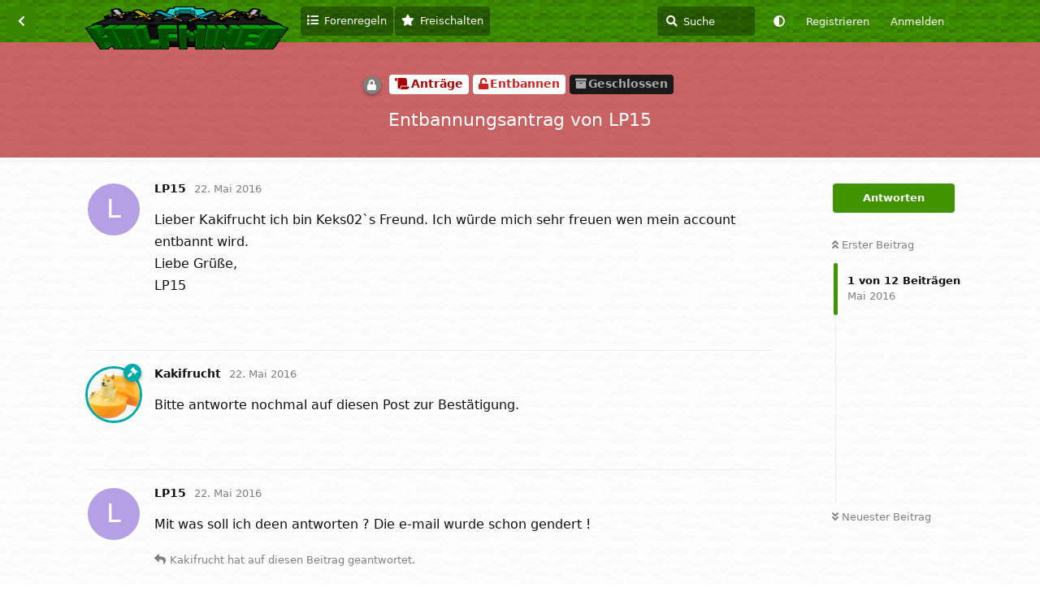

--- FILE ---
content_type: text/html; charset=utf-8
request_url: https://forum.halfminer.de/d/270-entbannungsantrag-von-lp15
body_size: 6578
content:
<!doctype html>
<html  dir="ltr"        lang="de" >
    <head>
        <meta charset="utf-8">
        <title>Entbannungsantrag von LP15 - Two and a half Miner | Forum</title>

        <link rel="canonical" href="https://forum.halfminer.de/d/270-entbannungsantrag-von-lp15">
<link rel="preload" href="https://forum.halfminer.de/assets/forum.js?v=e8f4c8e5" as="script">
<link rel="preload" href="https://forum.halfminer.de/assets/forum-de.js?v=561b7e2a" as="script">
<link rel="preload" href="https://forum.halfminer.de/assets/fonts/fa-solid-900.woff2" as="font" type="font/woff2" crossorigin="">
<link rel="preload" href="https://forum.halfminer.de/assets/fonts/fa-regular-400.woff2" as="font" type="font/woff2" crossorigin="">
<meta name="viewport" content="width=device-width, initial-scale=1, maximum-scale=1, minimum-scale=1">
<meta name="description" content="Diskussionsforum zum Minecraft Server Two and a half Miner">
<meta name="theme-color" content="#409400">
<meta name="color-scheme" content="light">
<link rel="stylesheet" media="not all and (prefers-color-scheme: dark)" class="nightmode-light" href="https://forum.halfminer.de/assets/forum.css?v=376b255b" />
<link rel="stylesheet" media="(prefers-color-scheme: dark)" class="nightmode-dark" href="https://forum.halfminer.de/assets/forum-dark.css?v=fdfb7b40" />
<link rel="shortcut icon" href="https://forum.halfminer.de/assets/favicon-9c66qm9e.ico">

        <script>
            /* fof/nightmode workaround for browsers without (prefers-color-scheme) CSS media query support */
            if (!window.matchMedia('not all and (prefers-color-scheme), (prefers-color-scheme)').matches) {
                document.querySelector('link.nightmode-light').removeAttribute('media');
            }
        </script>
        
    </head>

    <body>
        <div id="app" class="App">

    <div id="app-navigation" class="App-navigation"></div>

    <div id="drawer" class="App-drawer">

        <header id="header" class="App-header">
            <div id="header-navigation" class="Header-navigation"></div>
            <div class="container">
                <div class="Header-title">
                    <a href="https://forum.halfminer.de" id="home-link">
                                                    <img src="https://forum.halfminer.de/assets/logo-yotpdgcz.png" alt="Two and a half Miner | Forum" class="Header-logo">
                                            </a>
                </div>
                <div id="header-primary" class="Header-primary"></div>
                <div id="header-secondary" class="Header-secondary"></div>
            </div>
        </header>

    </div>

    <main class="App-content">
        <div id="content"></div>

        <div id="flarum-loading" style="display: none">
    Ladevorgang läuft…
</div>

<noscript>
    <div class="Alert">
        <div class="container">
            Dieses Forum ist für moderne Browser mit JavaScript optimiert.
        </div>
    </div>
</noscript>

<div id="flarum-loading-error" style="display: none">
    <div class="Alert">
        <div class="container">
            Beim Laden dieser Seite ist ein Fehler aufgetreten.
        </div>
    </div>
</div>

<noscript id="flarum-content">
    <div class="container">
    <h1>Entbannungsantrag von LP15</h1>

    <div>
                    <article>
                                <div class="PostUser"><h3 class="PostUser-name">LP15</h3></div>
                <div class="Post-body">
                    <p>Lieber Kakifrucht ich bin Keks02`s Freund. Ich würde mich sehr freuen wen mein account entbannt wird.<br>
Liebe Grüße,<br>
LP15</p>
                </div>
            </article>

            <hr>
                    <article>
                                <div class="PostUser"><h3 class="PostUser-name">Kakifrucht</h3></div>
                <div class="Post-body">
                    <p>Bitte antworte nochmal auf diesen Post zur Bestätigung.</p>
                </div>
            </article>

            <hr>
                    <article>
                                <div class="PostUser"><h3 class="PostUser-name">LP15</h3></div>
                <div class="Post-body">
                    <p>Mit was soll ich deen antworten ? Die e-mail wurde schon gendert !</p>

                </div>
            </article>

            <hr>
                    <article>
                                <div class="PostUser"><h3 class="PostUser-name">Kakifrucht</h3></div>
                <div class="Post-body">
                    <p><a href="https://forum.halfminer.de/d/270-entbannungsantrag-von-lp15/3" class="PostMention" data-id="3243">LP15</a> Entbannantrag abgelehnt.</p>

<p>Spammen ist nicht erlaubt im Forum.</p>

<p>Zudem kann ich nicht bestätigen, dass es sich hierbei wirklich um eine andere Person handelt, ich muss davon ausgehen, dass es dir nur darum geht die Sachen aus dem Account zu holen. Bestätige mit einer anderen Heim IP-Addresse, das tatsächlich dein Freund mit dem Account spielt.</p>
                </div>
            </article>

            <hr>
                    <article>
                                <div class="PostUser"><h3 class="PostUser-name">Villager</h3></div>
                <div class="Post-body">
                    <p>Schade</p> 
                </div>
            </article>

            <hr>
                    <article>
                                <div class="PostUser"><h3 class="PostUser-name">LP15</h3></div>
                <div class="Post-body">
                    <p>Hallo Kakifrucht ich bin LP ich hab mir den Account von meinen freund abgekauft und bin auf den server gebannt und würde gerne auf deinen server spielen <br>
Mit Freundlichen Grüßen der neue  LP15</p>
                </div>
            </article>

            <hr>
                    <article>
                                <div class="PostUser"><h3 class="PostUser-name">Villager</h3></div>
                <div class="Post-body">
                    <p>LP Keks02's Account oder was?</p>
                </div>
            </article>

            <hr>
                    <article>
                                <div class="PostUser"><h3 class="PostUser-name">DJ_Grummelbart</h3></div>
                <div class="Post-body">
                    <p>Keks hör doch auf zu lügen</p>
                </div>
            </article>

            <hr>
                    <article>
                                <div class="PostUser"><h3 class="PostUser-name">Kakifrucht</h3></div>
                <div class="Post-body">
                    <p>Da ich immernoch die leise Vermutung habe, dass es dir nur um die Items in dem Account geht, werde ich den Antrag zwar stattgeben und den Account entbannen, sollte ich aber den Eindruck haben, dass es sich nicht um eine andere Person handelt und es tatsächlich nur um die Gegenstände geht, so bestrafe ich Keks02 dafür.</p>

<p><a href="https://forum.halfminer.de/d/270-entbannungsantrag-von-lp15/11" class="PostMention" data-id="3259">DJ_Grummelbart</a> Bitte beschuldige ihn nicht, du kannst nicht wissen ob es stimmt oder nicht.</p>
                </div>
            </article>

            <hr>
                    <article>
                                <div class="PostUser"><h3 class="PostUser-name">DJ_Grummelbart</h3></div>
                <div class="Post-body">
                    <p><span class="UserMention UserMention--deleted">@[gelöscht]</span> tut mir leid<br>
<a href="https://forum.halfminer.de/d/270-entbannungsantrag-von-lp15/12" class="PostMention" data-id="3265">Kakifrucht</a> naja als er wegen 4 Verwarnungen gebannt war sagte Keks02 zumindest zu mir dass er jz seinen zweitaccount auf den server holt... deswegen ja beschuldigen des lügens ist nicht ok, dafür entschuldige ich mich aber verdächtigen ist ok oder?<br>
Mfg<br>
Dj</p>
                </div>
            </article>

            <hr>
            </div>

    
    </div>

</noscript>


        <div class="App-composer">
            <div class="container">
                <div id="composer"></div>
            </div>
        </div>
    </main>

</div>

<script src="/js/pages-iframe.js"></script>


        <div id="modal"></div>
        <div id="alerts"></div>

        <script>
            document.getElementById('flarum-loading').style.display = 'block';
            var flarum = {extensions: {}};
        </script>

        <script src="https://forum.halfminer.de/assets/forum.js?v=e8f4c8e5"></script>
<script src="https://forum.halfminer.de/assets/forum-de.js?v=561b7e2a"></script>

        <script id="flarum-json-payload" type="application/json">{"fof-nightmode.assets.day":"https:\/\/forum.halfminer.de\/assets\/forum.css?v=376b255b","fof-nightmode.assets.night":"https:\/\/forum.halfminer.de\/assets\/forum-dark.css?v=fdfb7b40","resources":[{"type":"forums","id":"1","attributes":{"title":"Two and a half Miner | Forum","description":"Diskussionsforum zum Minecraft Server Two and a half Miner","showLanguageSelector":false,"baseUrl":"https:\/\/forum.halfminer.de","basePath":"","baseOrigin":"https:\/\/forum.halfminer.de","debug":false,"apiUrl":"https:\/\/forum.halfminer.de\/api","welcomeTitle":"Willkommen im Halfminer Forum","welcomeMessage":"Teile deine Ideen mit, bilde neue Allianzen, handele mit Spielern, f\u00fchre Unterhaltungen und erhalte Hilfe. Die Registrierung ist kostenlos und dauert nur wenige Sekunden.","themePrimaryColor":"#409400","themeSecondaryColor":"#1D1D1D","logoUrl":"https:\/\/forum.halfminer.de\/assets\/logo-yotpdgcz.png","faviconUrl":"https:\/\/forum.halfminer.de\/assets\/favicon-9c66qm9e.ico","headerHtml":"","footerHtml":"\u003Cscript src=\u0022\/js\/pages-iframe.js\u0022\u003E\u003C\/script\u003E","allowSignUp":true,"defaultRoute":"\/all","canViewForum":true,"canStartDiscussion":false,"canSearchUsers":true,"canCreateAccessToken":false,"canModerateAccessTokens":false,"assetsBaseUrl":"https:\/\/forum.halfminer.de\/assets","canViewFlags":false,"guidelinesUrl":"\/d\/9","canBypassTagCounts":false,"minPrimaryTags":"1","maxPrimaryTags":"1","minSecondaryTags":"0","maxSecondaryTags":"2","nodp.time_limit":"1440","canRequestUsername":false,"canRequestNickname":false,"passwordlessSignUp":false,"fof-user-bio.maxLength":200,"fof-user-bio.maxLines":0,"theme_dark_mode":false,"fof-recaptcha.credentials.site":"6LdmfSkTAAAAACS-_q-xtq8YIPrOFZ2y1mgvgVhK","fof-recaptcha.type":"","fof-recaptcha.signup":true,"fof-recaptcha.signin":false,"fof-recaptcha.forgot":true,"fof-recaptcha.configured":true,"postWithoutCaptcha":false,"canStartPolls":false,"canStartGlobalPolls":false,"canUploadPollImages":false,"canStartPollGroup":false,"canViewPollGroups":false,"pollsDirectoryDefaultSort":"-createdAt","globalPollsEnabled":false,"pollGroupsEnabled":false,"allowPollOptionImage":false,"pollMaxOptions":10,"fofNightMode_autoUnsupportedFallback":1,"fofNightMode.showThemeToggleOnHeaderAlways":false,"fof-nightmode.default_theme":0,"fofNightMode.showThemeToggleInSolid":true,"pusherKey":"68dc65708196e13384d3","pusherCluster":"eu","allowUsernameMentionFormat":true,"toggleRichTextEditorButton":false,"categories.keepTagsNav":false,"categories.fullPageDesktop":true,"categories.compactMobile":true,"categories.parentRemoveIcon":false,"categories.parentRemoveDescription":false,"categories.parentRemoveStats":false,"categories.parentRemoveLastDiscussion":false,"categories.childBareIcon":true},"relationships":{"groups":{"data":[{"type":"groups","id":"1"},{"type":"groups","id":"2"},{"type":"groups","id":"3"},{"type":"groups","id":"4"},{"type":"groups","id":"5"},{"type":"groups","id":"6"},{"type":"groups","id":"7"}]},"tags":{"data":[{"type":"tags","id":"1"},{"type":"tags","id":"2"},{"type":"tags","id":"3"},{"type":"tags","id":"6"},{"type":"tags","id":"9"},{"type":"tags","id":"12"}]},"links":{"data":[{"type":"links","id":"1"},{"type":"links","id":"4"},{"type":"links","id":"6"}]}}},{"type":"groups","id":"1","attributes":{"nameSingular":"Serverleiter","namePlural":"Serverleitung","color":"#00AAAA","icon":"fas fa-gavel","isHidden":0}},{"type":"groups","id":"2","attributes":{"nameSingular":"Gast","namePlural":"G\u00e4ste","color":null,"icon":null,"isHidden":0}},{"type":"groups","id":"3","attributes":{"nameSingular":"Mitglied","namePlural":"Mitglieder","color":null,"icon":null,"isHidden":0}},{"type":"groups","id":"4","attributes":{"nameSingular":"Operator","namePlural":"Operatoren","color":"#AA0000","icon":"fas fa-wrench","isHidden":0}},{"type":"groups","id":"5","attributes":{"nameSingular":"Moderator","namePlural":"Moderatoren","color":"#AA00AA","icon":"fas fa-bolt","isHidden":0}},{"type":"groups","id":"6","attributes":{"nameSingular":"ChatSupporter","namePlural":"ChatSupporter","color":"#55FF55","icon":"fas fa-users","isHidden":0}},{"type":"groups","id":"7","attributes":{"nameSingular":"Spender","namePlural":"Spender","color":"#00AA00","icon":"fas fa-heart","isHidden":0}},{"type":"tags","id":"1","attributes":{"name":"Lounge","description":"Offene Diskussionen \u00fcber die Welt. Verbesserungsvorschl\u00e4ge, Ideen und Bugs haben eine eigene Rubrik unter Feedback.","slug":"lounge","color":"#0000AA","backgroundUrl":null,"backgroundMode":null,"icon":"fas fa-couch","discussionCount":156,"position":1,"defaultSort":null,"isChild":false,"isHidden":false,"lastPostedAt":"2026-01-06T20:51:49+00:00","canStartDiscussion":false,"canAddToDiscussion":false,"postCount":4458}},{"type":"tags","id":"2","attributes":{"name":"Allgemein","description":"Wichtige Mitteilungen vom Serverteam an die Community werden hier gepostet. Eigene Themen k\u00f6nnen nicht erstellt werden.","slug":"allgemein","color":"#FFAA00","backgroundUrl":null,"backgroundMode":null,"icon":"fas fa-bullhorn","discussionCount":56,"position":0,"defaultSort":null,"isChild":false,"isHidden":false,"lastPostedAt":"2023-08-04T23:22:42+00:00","canStartDiscussion":false,"canAddToDiscussion":false,"postCount":1182}},{"type":"tags","id":"3","attributes":{"name":"Antr\u00e4ge","description":"Entbann Antr\u00e4ge und (Cheat-)Reports an das Serverteam. Bitte informiere dich vorher, wie man einen Antrag richtig schreibt.","slug":"antraege","color":"#AA0000","backgroundUrl":null,"backgroundMode":null,"icon":"fas fa-scroll","discussionCount":235,"position":7,"defaultSort":null,"isChild":false,"isHidden":false,"lastPostedAt":"2022-01-01T03:36:02+00:00","canStartDiscussion":false,"canAddToDiscussion":false,"postCount":1196}},{"type":"tags","id":"6","attributes":{"name":"Feedback","description":"Gebe R\u00fcckmeldung zu Halfminer, melde Bugs und teile deine Ideen mit.","slug":"feedback","color":"#00AA00","backgroundUrl":null,"backgroundMode":null,"icon":"fas fa-comment-dots","discussionCount":271,"position":4,"defaultSort":null,"isChild":false,"isHidden":false,"lastPostedAt":"2022-01-14T19:14:39+00:00","canStartDiscussion":false,"canAddToDiscussion":false,"postCount":2005}},{"type":"tags","id":"9","attributes":{"name":"Hilfe \u0026 Support","description":"Wenn du Hilfe brauchst kannst du hier Supportanfragen stellen.","slug":"hilfe-support","color":"#00EE00","backgroundUrl":null,"backgroundMode":null,"icon":"fas fa-question-circle","discussionCount":122,"position":5,"defaultSort":null,"isChild":false,"isHidden":false,"lastPostedAt":"2022-07-31T10:16:51+00:00","canStartDiscussion":false,"canAddToDiscussion":false,"postCount":602}},{"type":"tags","id":"12","attributes":{"name":"Markt","description":"Handele mit G\u00fctern. Beachte bitte, dass Handelsbetrug zwar nicht gegen die Serverregeln ist, aber dennoch nicht gerne gesehen wird.","slug":"markt","color":"#BB55DD","backgroundUrl":null,"backgroundMode":null,"icon":"fas fa-dollar-sign","discussionCount":52,"position":6,"defaultSort":null,"isChild":false,"isHidden":false,"lastPostedAt":"2019-02-13T21:26:19+00:00","canStartDiscussion":false,"canAddToDiscussion":false,"postCount":338}},{"type":"links","id":"1","attributes":{"id":1,"title":"Zur Startseite","icon":"fas fa-home","url":"https:\/\/halfminer.de","position":0,"isInternal":false,"isNewtab":false,"useRelMe":false,"isChild":false}},{"type":"links","id":"4","attributes":{"id":4,"title":"Forenregeln","icon":"fas fa-list","url":"https:\/\/forum.halfminer.de\/d\/9-halfminer-forum-richtlinien","position":1,"isInternal":true,"isNewtab":false,"useRelMe":false,"isChild":false}},{"type":"links","id":"6","attributes":{"id":6,"title":"Freischalten","icon":"fas fa-star","url":"https:\/\/forum.halfminer.de\/d\/28-spender-freischaltung-rang-erhalten","position":2,"isInternal":true,"isNewtab":false,"useRelMe":false,"isChild":false}}],"session":{"userId":0,"csrfToken":"I7gVsqHrg9Nh4jTOHPRaHBKDuBtVlre3zqpDYJiv"},"locales":{"de":"Deutsch","en":"English"},"locale":"de","apiDocument":{"data":{"type":"discussions","id":"270","attributes":{"title":"Entbannungsantrag von LP15","slug":"270-entbannungsantrag-von-lp15","commentCount":10,"participantCount":4,"createdAt":"2016-05-22T14:30:05+00:00","lastPostedAt":"2016-05-23T16:58:01+00:00","lastPostNumber":13,"canReply":false,"canRename":false,"canDelete":false,"canHide":false,"isApproved":true,"canTag":false,"hasPoll":false,"canStartPoll":false,"subscription":null,"isSticky":false,"canSticky":false,"isLocked":true,"canLock":false},"relationships":{"user":{"data":{"type":"users","id":"242"}},"posts":{"data":[{"type":"posts","id":"3241"},{"type":"posts","id":"3242"},{"type":"posts","id":"3243"},{"type":"posts","id":"3246"},{"type":"posts","id":"3247"},{"type":"posts","id":"3248"},{"type":"posts","id":"3252"},{"type":"posts","id":"3259"},{"type":"posts","id":"3265"},{"type":"posts","id":"3270"},{"type":"posts","id":"3276"},{"type":"posts","id":"3277"}]},"tags":{"data":[{"type":"tags","id":"3"},{"type":"tags","id":"4"},{"type":"tags","id":"24"}]},"lastPost":{"data":{"type":"posts","id":"3270"}},"lastPostedUser":{"data":{"type":"users","id":"181"}}}},"included":[{"type":"users","id":"242","attributes":{"username":"LP15","displayName":"LP15","avatarUrl":null,"slug":"LP15","minotar":null,"minotarEnabled":0,"joinTime":"2016-05-22T14:20:54+00:00","discussionCount":1,"commentCount":3,"canEdit":false,"canEditCredentials":false,"canEditGroups":false,"canDelete":false,"lastSeenAt":"2016-05-22T18:39:24+00:00","canSuspend":false,"usernameHistory":null,"bio":"","canViewBio":true,"canEditBio":false},"relationships":{"groups":{"data":[]}}},{"type":"users","id":"1","attributes":{"username":"Kakifrucht","displayName":"Kakifrucht","avatarUrl":"https:\/\/forum.halfminer.de\/assets\/avatars\/qrvyub7qqwk51cui.png","slug":"Kakifrucht","joinTime":"2015-11-18T00:34:18+00:00","discussionCount":101,"commentCount":1965,"canEdit":false,"canEditCredentials":false,"canEditGroups":false,"canDelete":false,"minotar":"MHF_Steve","minotarEnabled":0,"canSuspend":false,"usernameHistory":null,"bio":"Obwohl, man sieht\u0027s: Es ist Obst im Haus\n\nhttps:\/\/youtube.com\/Frucht","canViewBio":true,"canEditBio":false},"relationships":{"groups":{"data":[{"type":"groups","id":"1"}]}}},{"type":"users","id":"229","attributes":{"username":"Villager","displayName":"Villager","avatarUrl":null,"slug":"Villager","joinTime":"2016-04-24T16:46:24+00:00","discussionCount":14,"commentCount":397,"canEdit":false,"canEditCredentials":false,"canEditGroups":false,"canDelete":false,"lastSeenAt":"2017-09-04T18:03:09+00:00","minotar":null,"minotarEnabled":0,"canSuspend":false,"usernameHistory":null,"bio":"Frohe Weihnacht!","canViewBio":true,"canEditBio":false},"relationships":{"groups":{"data":[]}}},{"type":"users","id":"181","attributes":{"username":"DJ_Grummelbart","displayName":"DJ_Grummelbart","avatarUrl":null,"slug":"DJ_Grummelbart","joinTime":"2016-02-27T13:43:06+00:00","discussionCount":45,"commentCount":235,"canEdit":false,"canEditCredentials":false,"canEditGroups":false,"canDelete":false,"lastSeenAt":"2025-12-15T10:25:19+00:00","minotar":"MHF_Steve","minotarEnabled":0,"canSuspend":false,"usernameHistory":null,"bio":"","canViewBio":true,"canEditBio":false},"relationships":{"groups":{"data":[{"type":"groups","id":"7"}]}}},{"type":"users","id":"149","attributes":{"username":"McDiAmAnT","displayName":"McDiAmAnT","avatarUrl":null,"slug":"McDiAmAnT","minotar":null,"minotarEnabled":0,"joinTime":"2016-01-23T17:30:42+00:00"}},{"type":"posts","id":"3241","attributes":{"number":1,"createdAt":"2016-05-22T14:30:05+00:00","contentType":"comment","contentHtml":"\u003Cp\u003ELieber Kakifrucht ich bin Keks02`s Freund. Ich w\u00fcrde mich sehr freuen wen mein account entbannt wird.\u003Cbr\u003E\nLiebe Gr\u00fc\u00dfe,\u003Cbr\u003E\nLP15\u003C\/p\u003E","renderFailed":false,"canEdit":false,"canDelete":false,"canHide":false,"mentionedByCount":0,"canFlag":false,"isApproved":true,"canApprove":false,"canStartPoll":false,"canLike":false,"likesCount":0},"relationships":{"discussion":{"data":{"type":"discussions","id":"270"}},"user":{"data":{"type":"users","id":"242"}},"polls":{"data":[]},"mentionedBy":{"data":[]},"likes":{"data":[]}}},{"type":"posts","id":"3242","attributes":{"number":2,"createdAt":"2016-05-22T14:34:17+00:00","contentType":"comment","contentHtml":"\u003Cp\u003EBitte antworte nochmal auf diesen Post zur Best\u00e4tigung.\u003C\/p\u003E","renderFailed":false,"canEdit":false,"canDelete":false,"canHide":false,"mentionedByCount":0,"canFlag":false,"isApproved":true,"canApprove":false,"canStartPoll":false,"canLike":false,"likesCount":0},"relationships":{"discussion":{"data":{"type":"discussions","id":"270"}},"user":{"data":{"type":"users","id":"1"}},"polls":{"data":[]},"mentionedBy":{"data":[]},"likes":{"data":[]}}},{"type":"posts","id":"3243","attributes":{"number":3,"createdAt":"2016-05-22T15:13:28+00:00","contentType":"comment","contentHtml":"\u003Cp\u003EMit was soll ich deen antworten ? Die e-mail wurde schon gendert !\u003C\/p\u003E\n","renderFailed":false,"canEdit":false,"canDelete":false,"canHide":false,"mentionedByCount":1,"canFlag":false,"isApproved":true,"canApprove":false,"canStartPoll":false,"canLike":false,"likesCount":0},"relationships":{"discussion":{"data":{"type":"discussions","id":"270"}},"user":{"data":{"type":"users","id":"242"}},"polls":{"data":[]},"mentionedBy":{"data":[{"type":"posts","id":"3246"}]},"likes":{"data":[]}}},{"type":"posts","id":"3246","attributes":{"number":6,"createdAt":"2016-05-22T15:39:37+00:00","contentType":"comment","contentHtml":"\u003Cp\u003E\u003Ca href=\u0022https:\/\/forum.halfminer.de\/d\/270-entbannungsantrag-von-lp15\/3\u0022 class=\u0022PostMention\u0022 data-id=\u00223243\u0022\u003ELP15\u003C\/a\u003E Entbannantrag abgelehnt.\u003C\/p\u003E\n\n\u003Cp\u003ESpammen ist nicht erlaubt im Forum.\u003C\/p\u003E\n\n\u003Cp\u003EZudem kann ich nicht best\u00e4tigen, dass es sich hierbei wirklich um eine andere Person handelt, ich muss davon ausgehen, dass es dir nur darum geht die Sachen aus dem Account zu holen. Best\u00e4tige mit einer anderen Heim IP-Addresse, das tats\u00e4chlich dein Freund mit dem Account spielt.\u003C\/p\u003E","renderFailed":false,"mentionedByCount":0,"editedAt":"2016-05-22T15:46:29+00:00","canEdit":false,"canDelete":false,"canHide":false,"canFlag":false,"isApproved":true,"canApprove":false,"canStartPoll":false,"canLike":false,"likesCount":0},"relationships":{"user":{"data":{"type":"users","id":"1"}},"discussion":{"data":{"type":"discussions","id":"270"}},"editedUser":{"data":{"type":"users","id":"1"}},"polls":{"data":[]},"mentionedBy":{"data":[]},"likes":{"data":[]}}},{"type":"posts","id":"3247","attributes":{"number":7,"createdAt":"2016-05-22T15:40:17+00:00","contentType":"comment","contentHtml":"\u003Cp\u003ESchade\u003C\/p\u003E ","renderFailed":false,"canEdit":false,"canDelete":false,"canHide":false,"mentionedByCount":0,"canFlag":false,"isApproved":true,"canApprove":false,"canStartPoll":false,"canLike":false,"likesCount":0},"relationships":{"discussion":{"data":{"type":"discussions","id":"270"}},"user":{"data":{"type":"users","id":"229"}},"polls":{"data":[]},"mentionedBy":{"data":[]},"likes":{"data":[]}}},{"type":"posts","id":"3248","attributes":{"number":8,"createdAt":"2016-05-22T16:42:45+00:00","contentType":"comment","contentHtml":"\u003Cp\u003EHallo Kakifrucht ich bin LP ich hab mir den Account von meinen freund abgekauft und bin auf den server gebannt und w\u00fcrde gerne auf deinen server spielen \u003Cbr\u003E\nMit Freundlichen Gr\u00fc\u00dfen der neue  LP15\u003C\/p\u003E","renderFailed":false,"canEdit":false,"canDelete":false,"canHide":false,"mentionedByCount":0,"canFlag":false,"isApproved":true,"canApprove":false,"canStartPoll":false,"canLike":false,"likesCount":0},"relationships":{"discussion":{"data":{"type":"discussions","id":"270"}},"user":{"data":{"type":"users","id":"242"}},"polls":{"data":[]},"mentionedBy":{"data":[]},"likes":{"data":[]}}},{"type":"posts","id":"3252","attributes":{"number":10,"createdAt":"2016-05-22T20:01:05+00:00","contentType":"comment","contentHtml":"\u003Cp\u003ELP Keks02\u0027s Account oder was?\u003C\/p\u003E","renderFailed":false,"canEdit":false,"canDelete":false,"canHide":false,"mentionedByCount":0,"canFlag":false,"isApproved":true,"canApprove":false,"canStartPoll":false,"canLike":false,"likesCount":0},"relationships":{"discussion":{"data":{"type":"discussions","id":"270"}},"user":{"data":{"type":"users","id":"229"}},"polls":{"data":[]},"mentionedBy":{"data":[]},"likes":{"data":[]}}},{"type":"posts","id":"3259","attributes":{"number":11,"createdAt":"2016-05-23T11:32:28+00:00","contentType":"comment","contentHtml":"\u003Cp\u003EKeks h\u00f6r doch auf zu l\u00fcgen\u003C\/p\u003E","renderFailed":false,"canEdit":false,"canDelete":false,"canHide":false,"mentionedByCount":1,"canFlag":false,"isApproved":true,"canApprove":false,"canStartPoll":false,"canLike":false,"likesCount":0},"relationships":{"discussion":{"data":{"type":"discussions","id":"270"}},"user":{"data":{"type":"users","id":"181"}},"polls":{"data":[]},"mentionedBy":{"data":[{"type":"posts","id":"3265"}]},"likes":{"data":[]}}},{"type":"posts","id":"3265","attributes":{"number":12,"createdAt":"2016-05-23T14:38:25+00:00","contentType":"comment","contentHtml":"\u003Cp\u003EDa ich immernoch die leise Vermutung habe, dass es dir nur um die Items in dem Account geht, werde ich den Antrag zwar stattgeben und den Account entbannen, sollte ich aber den Eindruck haben, dass es sich nicht um eine andere Person handelt und es tats\u00e4chlich nur um die Gegenst\u00e4nde geht, so bestrafe ich Keks02 daf\u00fcr.\u003C\/p\u003E\n\n\u003Cp\u003E\u003Ca href=\u0022https:\/\/forum.halfminer.de\/d\/270-entbannungsantrag-von-lp15\/11\u0022 class=\u0022PostMention\u0022 data-id=\u00223259\u0022\u003EDJ_Grummelbart\u003C\/a\u003E Bitte beschuldige ihn nicht, du kannst nicht wissen ob es stimmt oder nicht.\u003C\/p\u003E","renderFailed":false,"mentionedByCount":1,"canEdit":false,"canDelete":false,"canHide":false,"canFlag":false,"isApproved":true,"canApprove":false,"canStartPoll":false,"canLike":false,"likesCount":0},"relationships":{"user":{"data":{"type":"users","id":"1"}},"discussion":{"data":{"type":"discussions","id":"270"}},"polls":{"data":[]},"mentionedBy":{"data":[{"type":"posts","id":"3270"}]},"likes":{"data":[]}}},{"type":"posts","id":"3270","attributes":{"number":13,"createdAt":"2016-05-23T16:58:01+00:00","contentType":"comment","contentHtml":"\u003Cp\u003E\u003Cspan class=\u0022UserMention UserMention--deleted\u0022\u003E@[gel\u00f6scht]\u003C\/span\u003E tut mir leid\u003Cbr\u003E\n\u003Ca href=\u0022https:\/\/forum.halfminer.de\/d\/270-entbannungsantrag-von-lp15\/12\u0022 class=\u0022PostMention\u0022 data-id=\u00223265\u0022\u003EKakifrucht\u003C\/a\u003E naja als er wegen 4 Verwarnungen gebannt war sagte Keks02 zumindest zu mir dass er jz seinen zweitaccount auf den server holt... deswegen ja beschuldigen des l\u00fcgens ist nicht ok, daf\u00fcr entschuldige ich mich aber verd\u00e4chtigen ist ok oder?\u003Cbr\u003E\nMfg\u003Cbr\u003E\nDj\u003C\/p\u003E","renderFailed":false,"mentionedByCount":0,"canEdit":false,"canDelete":false,"canHide":false,"canFlag":false,"isApproved":true,"canApprove":false,"canStartPoll":false,"canLike":false,"likesCount":1},"relationships":{"user":{"data":{"type":"users","id":"181"}},"discussion":{"data":{"type":"discussions","id":"270"}},"polls":{"data":[]},"mentionedBy":{"data":[]},"likes":{"data":[{"type":"users","id":"149"}]}}},{"type":"posts","id":"3276","attributes":{"number":14,"createdAt":"2016-05-23T21:48:11+00:00","contentType":"discussionLocked","content":{"locked":true},"canEdit":false,"canDelete":false,"canHide":false,"mentionedByCount":0,"canFlag":false,"isApproved":true,"canApprove":false,"canStartPoll":false,"canLike":false,"likesCount":0},"relationships":{"discussion":{"data":{"type":"discussions","id":"270"}},"user":{"data":{"type":"users","id":"1"}},"polls":{"data":[]},"mentionedBy":{"data":[]},"likes":{"data":[]}}},{"type":"posts","id":"3277","attributes":{"number":15,"createdAt":"2016-05-23T21:48:15+00:00","contentType":"discussionTagged","content":[[3,4],[3,4,24]],"canEdit":false,"canDelete":false,"canHide":false,"mentionedByCount":0,"canFlag":false,"isApproved":true,"canApprove":false,"canStartPoll":false,"canLike":false,"likesCount":0},"relationships":{"discussion":{"data":{"type":"discussions","id":"270"}},"user":{"data":{"type":"users","id":"1"}},"polls":{"data":[]},"mentionedBy":{"data":[]},"likes":{"data":[]}}},{"type":"groups","id":"1","attributes":{"nameSingular":"Serverleiter","namePlural":"Serverleitung","color":"#00AAAA","icon":"fas fa-gavel","isHidden":0}},{"type":"groups","id":"7","attributes":{"nameSingular":"Spender","namePlural":"Spender","color":"#00AA00","icon":"fas fa-heart","isHidden":0}},{"type":"tags","id":"3","attributes":{"name":"Antr\u00e4ge","description":"Entbann Antr\u00e4ge und (Cheat-)Reports an das Serverteam. Bitte informiere dich vorher, wie man einen Antrag richtig schreibt.","slug":"antraege","color":"#AA0000","backgroundUrl":null,"backgroundMode":null,"icon":"fas fa-scroll","discussionCount":235,"position":7,"defaultSort":null,"isChild":false,"isHidden":false,"lastPostedAt":"2022-01-01T03:36:02+00:00","canStartDiscussion":false,"canAddToDiscussion":false,"postCount":1196}},{"type":"tags","id":"4","attributes":{"name":"Entbannen","description":"Einen Entbann Antrag kannst du hier schreiben. Bitte beachte die Informationen wie man einen Antrag schreibt.","slug":"entbannen","color":"#CC2222","backgroundUrl":null,"backgroundMode":null,"icon":"fas fa-unlock","discussionCount":158,"position":0,"defaultSort":null,"isChild":true,"isHidden":false,"lastPostedAt":"2022-01-01T03:36:02+00:00","canStartDiscussion":false,"canAddToDiscussion":false,"postCount":641},"relationships":{"parent":{"data":{"type":"tags","id":"3"}}}},{"type":"tags","id":"24","attributes":{"name":"Geschlossen","description":"Abgeschlossene F\u00e4lle erscheinen nicht auf der Startseite. Sollte dein Antrag abgelehnt worden sein, so kannst du es, sofern nicht anders angegeben, einen Monat sp\u00e4ter erneut versuchen.","slug":"geschlossen","color":"#aaaaaa","backgroundUrl":null,"backgroundMode":null,"icon":"fas fa-archive","discussionCount":234,"position":2,"defaultSort":null,"isChild":true,"isHidden":true,"lastPostedAt":"2022-01-01T03:36:02+00:00","canStartDiscussion":false,"canAddToDiscussion":false,"postCount":1193},"relationships":{"parent":{"data":{"type":"tags","id":"3"}}}}]}}</script>

        <script>
            const data = JSON.parse(document.getElementById('flarum-json-payload').textContent);
            document.getElementById('flarum-loading').style.display = 'none';

            try {
                flarum.core.app.load(data);
                flarum.core.app.bootExtensions(flarum.extensions);
                flarum.core.app.boot();
            } catch (e) {
                var error = document.getElementById('flarum-loading-error');
                error.innerHTML += document.getElementById('flarum-content').textContent;
                error.style.display = 'block';
                throw e;
            }
        </script>

        
    </body>
</html>


--- FILE ---
content_type: application/javascript
request_url: https://forum.halfminer.de/js/pages-iframe.js
body_size: 616
content:
function refreshFrames() {
    // pass outer GET params into iframes
    const getParams = window.location.search.substring(1)
    const voteframe = document.getElementById("voteframe")
    const rankframe = document.getElementById("rankframe")
    if (voteframe !== null) {
        let voteParams = getParams
        if (!voteParams.includes("name=")) {
            const session = app.session
            if (session.user !== null) {
                voteParams = "name=" + session.user.data.attributes.username
            }
        }
        voteframe.src = "/voten.php?" + voteParams
    }
    if (rankframe !== null) {
        rankframe.src = "/rank.php?" + getParams
    }

    // add get params to page header link, remove previous element to get rid of event handler and recreate link
    if ((voteframe !== null || rankframe !== null) && getParams !== "" && document.getElementById("customlink-id") === null) {
        const title = document.querySelector(".PageHero-title")
        const linkElement = title.childNodes[0]

        const newLink = document.createElement("a")
        newLink.id = "customlink-id"
        newLink.href = linkElement.href + "?" + getParams
        newLink.innerHTML = linkElement.innerHTML

        title.appendChild(newLink)
        linkElement.remove()
    }
}

function updateStartpageLink() {
    document.querySelector(".item-link1").style = document.querySelector(".IndexPage") !== null ? "" : "display:none"
}

const callback = function (mutationsList) {
    for (const mutation of mutationsList) {
        if (mutation.type === 'childList') {
            refreshFrames()
            updateStartpageLink()
        }
    }
};

const observer = new MutationObserver(callback)
observer.observe(document.getElementById('content'), { attributes: true, childList: true, subtree: true })

--- FILE ---
content_type: application/javascript
request_url: https://forum.halfminer.de/assets/forum-de.js?v=561b7e2a
body_size: 12468
content:
flarum.core.app.translator.addTranslations({"core.forum.change_email.incorrect_password_message":"Das eingegebene Passwort ist falsch.","core.forum.change_password.send_button":"Passwort zur\u00fccksetzen","core.forum.change_password.text":"Klicke auf den Button, um einen Link zum Zur\u00fccksetzen deines Passwortes zu erhalten.","core.forum.composer.close_tooltip":"Schlie\u00dfen","core.forum.composer.exit_full_screen_tooltip":"Vollbild beenden","core.forum.composer.full_screen_tooltip":"Vollbild","core.forum.composer.minimize_tooltip":"Minimieren","core.forum.composer.preview_tooltip":"Vorschau","core.forum.composer_discussion.body_placeholder":"Beitrag verfassen\u2026","core.forum.composer_discussion.discard_confirmation":"Dein Beitrag wurde nicht versendet. M\u00f6chtest du ihn verwerfen?","core.forum.composer_discussion.submit_button":"Beitrag senden","core.forum.composer_discussion.title_placeholder":"Titel der Diskussion","core.forum.composer_edit.discard_confirmation":"Deine \u00c4nderungen wurden nicht \u00fcbernommen. M\u00f6chtest du sie verwerfen?","core.forum.composer_edit.edited_message":"Deine \u00c4nderungen wurden gespeichert.","core.forum.composer_edit.post_link":"Beitrag Nr. {number} in {discussion}","core.forum.composer_reply.discard_confirmation":"Deine Antwort wurde nicht versendet. M\u00f6chtest du sie verwerfen?","core.forum.composer_reply.posted_message":"Deine Antwort wurde versendet.","core.forum.composer_reply.submit_button":"Antwort senden","core.forum.discussion_controls.cannot_reply_button":"Antworten","core.forum.discussion_controls.cannot_reply_text":"Du hast keine Berechtigung, auf diese Diskussion zu antworten.","core.forum.discussion_controls.delete_confirmation":"M\u00f6chtest du die Diskussion wirklich l\u00f6schen?","core.forum.discussion_controls.log_in_to_reply_button":"Antworten","core.forum.discussion_controls.toggle_dropdown_accessible_label":"Dropdown-Men\u00fc f\u00fcr Diskussionsaktionen umschalten","core.forum.discussion_list.empty_text":"Es gibt noch keine Diskussionen in diesem Forum.","core.forum.discussion_list.replied_text":"{username} {ago}","core.forum.discussion_list.started_text":"{username} {ago}","core.forum.discussion_list.total_replies_a11y_label":"{count, plural, one {# Antwort} other {# Antworten}}","core.forum.discussion_list.unread_replies_a11y_label":"{count, plural, one {# ungelesene Antwort} other {# ungelesene Antworten}}. Markiere ungelesene {count, plural, one {Antwort} other {Antworten}} als gelesen.","core.forum.forgot_password.email_sent_message":"Falls die von dir eingegebene E-Mail-Adresse auf dieser Seite registriert ist, senden wir dir eine E-Mail mit einem Link, mit dem du dein Passwort zur\u00fccksetzen kannst. Bitte pr\u00fcfe auch deinen Spam-Ordner, falls die E-Mail nicht innerhalb der n\u00e4chsten Minuten ankommt.","core.forum.forgot_password.not_found_message":"Es existiert kein Benutzer mit dieser E-Mail-Adresse.","core.forum.forgot_password.submit_button":"Passwort wiederherstellen","core.forum.forgot_password.text":"Bitte gebe deine E-Mail-Adresse ein, um einen Link zum Zur\u00fccksetzen deines Passwortes zu erhalten.","core.forum.forgot_password.title":"Passwort vergessen","core.forum.header.admin_button":"Administration","core.forum.header.back_to_index_tooltip":"Zur\u00fcck zur Diskussionsliste","core.forum.header.locale_dropdown_accessible_label":"Forum Gebietsschema \u00e4ndern","core.forum.header.profile_button":"Profil","core.forum.header.search_clear_button_accessible_label":"Suchanfrage l\u00f6schen","core.forum.header.search_placeholder":"Suche","core.forum.header.search_role_label":"Suche im Forum","core.forum.header.session_dropdown_accessible_label":"Dropdown-Men\u00fc f\u00fcr Sitzungsoptionen umschalten","core.forum.index.cannot_start_discussion_button":"Kann keine Diskussion beginnen","core.forum.index.mark_all_as_read_confirmation":"Bist du dir sicher, dass du alle Diskussionen als gelesen markieren willst?","core.forum.index.refresh_tooltip":"Aktualisieren","core.forum.index.toggle_sidenav_dropdown_accessible_label":"Dropdown-Men\u00fc f\u00fcr die Navigation umschalten","core.forum.index_sort.latest_button":"Zuletzt","core.forum.index_sort.newest_button":"Neueste","core.forum.index_sort.oldest_button":"\u00c4lteste","core.forum.index_sort.relevance_button":"Relevanz","core.forum.index_sort.toggle_dropdown_accessible_label":"Sortierung der Diskussionsliste \u00e4ndern","core.forum.index_sort.top_button":"Meist diskutiert","core.forum.log_in.forgot_password_link":"Passwort vergessen?","core.forum.log_in.invalid_login_message":"Die Anmeldedaten sind nicht korrekt.","core.forum.log_in.remember_me_label":"Angemeldet bleiben","core.forum.log_in.sign_up_text":"Noch keinen Account? <a>Registrieren<\/a>","core.forum.log_in.username_or_email_placeholder":"Benutzername oder E-Mail-Adresse","core.forum.notifications.delete_all_confirm":"Bist du sicher, dass du alle Benachrichtigungen l\u00f6schen willst? Diese Aktion kann nicht r\u00fcckg\u00e4ngig gemacht werden","core.forum.notifications.delete_all_tooltip":"Alle Benachrichtigungen l\u00f6schen","core.forum.notifications.discussion_renamed_text":"{username} hat den Titel ge\u00e4ndert","core.forum.notifications.empty_text":"Keine neuen Benachrichtigungen","core.forum.notifications.mark_as_read_tooltip":"Als gelesen markieren","core.forum.notifications.toggle_dropdown_accessible_label":"Benachrichtigungen anzeigen","core.forum.post.edited_text":"Bearbeitet","core.forum.post.edited_tooltip":"{ago} ge\u00e4ndert von {username}","core.forum.post.number_tooltip":"Beitrag Nr. {number}","core.forum.post_controls.delete_confirmation":"Bist du dir sicher, dass du diesen Beitrag f\u00fcr immer l\u00f6schen willst? Dies kann nicht r\u00fcckg\u00e4ngig gemacht werden.","core.forum.post_controls.hide_confirmation":"Bist du dir sicher, dass du diesen Beitrag l\u00f6schen willst?","core.forum.post_controls.toggle_dropdown_accessible_label":"Dropdown-Men\u00fc f\u00fcr Beitragsoptionen umschalten","core.forum.post_scrubber.now_link":"Neuester Beitrag","core.forum.post_scrubber.original_post_link":"Erster Beitrag","core.forum.post_scrubber.unread_text":"{count} ungelesen","core.forum.post_scrubber.viewing_text":"{count, plural, one {{index} von {formattedCount} Beitrag} other {{index} von {formattedCount} Beitr\u00e4gen}}","core.forum.post_stream.discussion_renamed_old_tooltip":"Der fr\u00fchere Titel lautete: \"{old}\"","core.forum.post_stream.discussion_renamed_text":"{username} hat den Titel zu {new} ge\u00e4ndert ({time}).","core.forum.post_stream.time_lapsed_text":"{period} sp\u00e4ter","core.forum.rename_discussion.title":"Diskussion umbenennen","core.forum.search.all_discussions_button":"Alle Diskussionen durchsuchen nach \"{query}\"","core.forum.security.browser_on_operating_system":"{browser} auf {os}","core.forum.security.cannot_terminate_current_session":"Die derzeit aktive Sitzung kann nicht beendet werden. Melde dich stattdessen ab.","core.forum.security.created":"Erstellt","core.forum.security.current_active_session":"Derzeit aktive Sitzung","core.forum.security.developer_tokens_heading":"Entwickler-Token","core.forum.security.empty_text":"Es scheint, dass es hier nichts zu sehen gibt.","core.forum.security.global_logout.heading":"Globale Abmeldung","core.forum.security.global_logout.help_text":"L\u00f6scht die derzeitige Cookie-Sitzung, beendet alle Sitzungen, widerruft Entwickler-Token und macht alle E-Mails zur Best\u00e4tigung oder Zur\u00fccksetzung des Passworts ung\u00fcltig.","core.forum.security.hide_access_token":"Token verbergen","core.forum.security.last_activity":"Letzte Aktivit\u00e4t","core.forum.security.new_access_token_modal.submit_button":"Token erstellen","core.forum.security.new_access_token_modal.title_placeholder":"Titel","core.forum.security.revoke_access_token":"Widerrufen","core.forum.security.sessions_heading":"Aktive Sitzungen","core.forum.security.session_terminated":"{count, plural, one {Sitzung beendet} other {# Sitzungen beendet}}.","core.forum.security.session_termination_failed":"Beim Beenden deiner Sitzungen ist ein Fehler aufgetreten.","core.forum.security.show_access_token":"Token anzeigen","core.forum.security.terminate_all_other_sessions":"Alle anderen Sitzungen beenden","core.forum.security.terminate_session":"Beenden","core.forum.security.token_revoked":"Token widerrufen.","core.forum.security.token_item_title":"{title} - {token}","core.forum.security.token_title_placeholder":"\/","core.forum.settings.account_heading":"Konto","core.forum.settings.notification_checkbox_a11y_label_template":"Erhalte \"{description}\" Benachrichigungen \u00fcber {method}","core.forum.settings.notify_by_web_heading":"Web","core.forum.settings.notify_discussion_renamed_label":"Wenn jemand eine Diskussion \u00e4ndert, die du gestartet hast","core.forum.settings.privacy_disclose_online_label":"Meinen Online-Status anzeigen","core.forum.settings.privacy_heading":"Privatsph\u00e4re","core.forum.sign_up.log_in_text":"Bereits registriert? <a>Anmelden<\/a>","core.forum.sign_up.welcome_text":"Willkommen, {username}!","core.forum.user.avatar_upload_button":"Hochladen","core.forum.user.avatar_upload_tooltip":"Lade einen neuen Avatar hoch","core.forum.user.in_discussion_text":"In {discussion}","core.forum.user.joined_date_text":"Beitritt {ago}","core.forum.user.online_text":"Online","core.forum.user.posts_empty_text":"Es scheint, dass es hier keine Beitr\u00e4ge gibt.","core.forum.user_controls.button":"Bearbeiten","core.forum.user_controls.delete_confirmation":"Soll dieser Benutzer wirklich gel\u00f6scht werden? Die Beitr\u00e4ge werden NICHT gel\u00f6scht.","core.forum.user_controls.delete_error_message":"Das L\u00f6schen des Benutzers <i>{username} ({email})<\/i> ist fehlgeschlagen","core.forum.user_controls.delete_success_message":"Benutzer <i>{username} ({email})<\/i> wurde erfolgreich gel\u00f6scht","core.forum.user_controls.toggle_dropdown_accessible_label":"Dropdown-Men\u00fc der Benutzersteuerung umschalten","core.forum.user_email_confirmation.resend_button":"Best\u00e4tigungs-E-Mail erneut senden","core.forum.user_email_confirmation.sent_message":"Versendet","core.forum.welcome_hero.hide":"Willkommensnachricht ausblenden","core.lib.debug_button":"Debug","core.lib.alert.dismiss_a11y_label":"Warnung schlie\u00dfen","core.lib.badge.hidden_tooltip":"Versteckt","core.lib.dropdown.toggle_dropdown_accessible_label":"Dropdown-Men\u00fc umschalten","core.lib.data_segment.label":"{label}:","core.lib.edit_user.activate_button":"Benutzer aktivieren","core.lib.edit_user.groups_heading":"Gruppen","core.lib.edit_user.set_password_label":"Neues Passwort festlegen","core.lib.edit_user.nothing_available":"Du bist nicht berechtigt, diesen Benutzer zu bearbeiten.","core.lib.error.circular_dependencies_message":"Zirkul\u00e4re Abh\u00e4ngigkeiten erkannt: {extensions}. Prozess abgebrochen. Bitte deaktiviere eine der Erweiterungen und versuche es erneut.","core.lib.error.dependent_extensions_message":"Die Erweiterung {extension} kann nicht deaktiviert werden, bis die folgenden abh\u00e4ngigen Erweiterungen deaktiviert wurden: {extensions}","core.lib.error.extension_initialiation_failed_message":"{extension} konnte nicht initialisiert werden, \u00fcberpr\u00fcfe die Browser-Konsole f\u00fcr weitere Informationen.","core.lib.error.generic_message":"Ups! Da ist was schief gelaufen. Bitte lade die Seite neu oder versuche es erneut.","core.lib.error.generic_cross_origin_message":"Ups! Bei einer Cross-Origin-Anfrage ist etwas schief gelaufen. Bitte lade die Seite neu und versuche es erneut.","core.lib.error.missing_dependencies_message":"Die Erweiterung {extension} kann nicht aktiviert werden, bis die folgenden abh\u00e4ngigen Erweiterungen aktiviert wurden: {extensions}","core.lib.error.not_found_message":"Leider wurde nichts gefunden.","core.lib.error.payload_too_large_message":"Die Datenmenge der Anfrage war zu gro\u00df.","core.lib.error.permission_denied_message":"Du hast keine Berechtigung dies zu tun.","core.lib.error.rate_limit_exceeded_message":"Nicht so schnell. Bitte versuche es in K\u00fcrze erneut.","core.lib.error.render_failed_message":"Beim Anzeigen dieses Inhalts ist ein Fehler aufgetreten. Wenn du ein Benutzer bist, versuche es sp\u00e4ter erneut. Wenn du ein Administrator bist, \u00fcberpr\u00fcfe deine Flarum-Protokolldateien, um weitere Informationen zu erhalten.","core.lib.meta_titles.with_page_title":"{pageNumber, plural, =1 {{pageTitle} - {forumName}} other {{pageTitle}: Seite # - {forumName}}}","core.lib.meta_titles.without_page_title":"{pageNumber, plural, =1 {{forumName}} other {Seite # - {forumName}}}","core.lib.modal.close":"Schlie\u00dfen","core.lib.nav.drawer_button":"Navigationsleiste \u00f6ffnen","core.lib.number_suffix.kilo_text":"K","core.lib.number_suffix.mega_text":"M","core.lib.datetime_formats.humanTimeShort":"D. MMM","core.lib.datetime_formats.humanTimeLong":"ll","core.lib.datetime_formats.scrubber":"MMMM YYYY","core.lib.series.glue_text":", ","core.lib.series.three_text":"{first}, {second}, und {third}","core.lib.series.two_text":"{first} und {second}","core.lib.username.deleted_text":"[gel\u00f6scht]","flarum-flags.forum.flag_post.confirmation_message":"Danke f\u00fcr das Melden des Beitrags. Unsere Moderatoren werden sich darum k\u00fcmmern.","flarum-flags.forum.flag_post.reason_details_placeholder":"Zus\u00e4tzliche Informationen (optional)","flarum-flags.forum.flag_post.reason_inappropriate_label":"Unangebracht","flarum-flags.forum.flag_post.reason_inappropriate_text":"Dieser Beitrag ist anst\u00f6\u00dfig, beleidigend oder verst\u00f6\u00dft gegen unsere <a>Community-Richtlinien<\/a>.","flarum-flags.forum.flag_post.reason_missing_message":"Bitte gebe einen Grund an.","flarum-flags.forum.flag_post.reason_off_topic_label":"Nicht zur Diskussion passend","flarum-flags.forum.flag_post.reason_off_topic_text":"Dieser Beitrag hat keinen Bezug zu der Diskussion und sollte in eine andere Diskussion verschoben werden.","flarum-flags.forum.flag_post.reason_other_label":"Sonstiges","flarum-flags.forum.flag_post.reason_spam_label":"Spam","flarum-flags.forum.flag_post.reason_spam_text":"Dieser Beitrag ist Werbung oder Spam.","flarum-flags.forum.flagged_posts.empty_text":"Keine Meldungen","flarum-flags.forum.flagged_posts.item_text":"{username} in <em>{discussion}<\/em>","flarum-flags.forum.post.dismiss_flag_button":"Meldung ablehnen","flarum-flags.forum.post.flagged_by_text":"Von {username} gemeldet","flarum-flags.forum.post.flagged_by_with_reason_text":"Gemeldet von {username} als {reason}","flarum-flags.forum.post_controls.flag_button":"Melden","flarum-suspend.forum.notifications.user_suspended_text":"Du wurdest f\u00fcr {timeReadable} ausgeschlossen","flarum-suspend.forum.notifications.user_suspended_indefinite_text":"Du wurdest f\u00fcr unbestimmte Zeit ausgeschlossen","flarum-suspend.forum.notifications.user_unsuspended_text":"Du wurdest entsperrt","flarum-suspend.forum.suspension_info.dismiss_button":"Schlie\u00dfen","flarum-suspend.forum.suspension_info.indefinite":"Dies ist ein unbefristeter Ausschluss","flarum-suspend.forum.suspension_info.limited":"Dieser Ausschluss gilt bis zum {date}","flarum-suspend.forum.suspension_info.title":"Dieses Konto ist ausgeschlossen","flarum-suspend.forum.suspend_user.display_message":"Nachricht f\u00fcr den Benutzer anzeigen","flarum-suspend.forum.suspend_user.indefinitely_label":"Dauerhaft ausschlie\u00dfen","flarum-suspend.forum.suspend_user.limited_time_days_text":" Tage","flarum-suspend.forum.suspend_user.limited_time_label":"Tempor\u00e4r ausschlie\u00dfen \u2026","flarum-suspend.forum.suspend_user.not_suspended_label":"Nicht ausschlie\u00dfen","flarum-suspend.forum.suspend_user.placeholder_optional":"Optional","flarum-suspend.forum.suspend_user.reason":"Grund f\u00fcr den Ausschluss","flarum-suspend.forum.suspend_user.status_heading":"Ausschluss-Status","flarum-suspend.forum.suspend_user.title":"{username} ausschlie\u00dfen","flarum-suspend.forum.user_badge.suspended_tooltip":"Ausgeschlossen","flarum-suspend.forum.user_controls.suspend_button":"Ausschlie\u00dfen","flarum-tags.forum.all_tags.meta_description_text":"Alle Themen","flarum-tags.forum.choose_tags.edit_title":"Themen f\u00fcr {title} bearbeiten","flarum-tags.forum.choose_tags.title":"Themen f\u00fcr die Diskussion ausw\u00e4hlen","flarum-tags.forum.discussion_controls.edit_tags_button":"Themen \u00e4ndern","flarum-tags.forum.header.back_to_tags_tooltip":"Zur\u00fcck zur Themen-Liste","flarum-tags.forum.index.more_link":"Mehr\u2026","flarum-tags.forum.index.untagged_link":"nicht mit Thema versehen","flarum-tags.forum.post_stream.added_and_removed_tags_text":"{username} hat {tagsAdded} hinzugef\u00fcgt und {tagsRemoved} entfernt ({time}).","flarum-tags.forum.post_stream.added_tags_text":"{username} hat {tagsAdded} hinzugef\u00fcgt ({time}).","flarum-tags.forum.post_stream.removed_tags_text":"{username} hat {tagsRemoved} entfernt ({time}).","flarum-tags.forum.post_stream.tags_text":"{count, plural, one {das Thema {tags}} other {die Themen {tags}}}","flarum-tags.forum.tag.meta_description_text":"Alle Diskussionen mit dem {tag} Thema","flarum-tags.lib.deleted_tag_text":"Entfernt","flarum-tags.lib.tag_selection_modal.bypass_requirements":"Themen-Bedigungen umgehen","flarum-tags.lib.tag_selection_modal.choose_primary_placeholder":"{count, plural, one {W\u00e4hle ein prim\u00e4res Thema} other {W\u00e4hle # prim\u00e4re Themen}}","flarum-approval.forum.post_controls.approve_button":"Genehmigen","flarum-markdown.lib.composer.bold_tooltip":"Fett gedruckter Text","flarum-markdown.lib.composer.code_tooltip":"Code einf\u00fcgen","flarum-markdown.lib.composer.header_tooltip":"\u00dcberschrift einf\u00fcgen","flarum-markdown.lib.composer.image_tooltip":"Bild einf\u00fcgen","flarum-markdown.lib.composer.italic_tooltip":"Kursiver Text","flarum-markdown.lib.composer.link_tooltip":"Link einf\u00fcgen","flarum-markdown.lib.composer.ordered_list_tooltip":"Numerierte Liste einf\u00fcgen","flarum-markdown.lib.composer.quote_tooltip":"Zitat einf\u00fcgen","flarum-markdown.lib.composer.spoiler_tooltip":"Spoiler einf\u00fcgen","flarum-markdown.lib.composer.strikethrough_tooltip":"Durchgestrichener Text","flarum-markdown.lib.composer.unordered_list_tooltip":"Liste einf\u00fcgen","the-turk-nodp.forum.composer_edit.double_posting_warning_title":"Du bist der letzte Verfasser eines Beitrags in dieser Diskussion.","the-turk-nodp.forum.composer_edit.double_posting_warning_description":"Da du bereits vor kurzer Zeit auf diese Diskussion geantwortet hast, \u00fcberarbeite bitte deinen letzten Beitrag anstatt einen neuen zu erstellen.","the-turk-nodp.forum.discussion.cannot_reply_alert_message":"Du kannst nicht auf diese Diskussion antworten, bis jemand anderes antwortet.","nearata-minecraft-avatars.forum.help_text":"Der Benutzername wird in eine UUID umgewandelt.","nearata-minecraft-avatars.forum.submit_button":"\u00c4nderungen speichern","nearata-minecraft-avatars.forum.username_uuid_not_valid":"Ung\u00fcltiger Benutzername oder UUID.","nearata-minecraft-avatars.forum.username_not_found":"Benutzername nicht gefunden.","nearata-minecraft-avatars.forum.placeholder":"Benutzername oder UUID","nearata-minecraft-avatars.forum.userpage_nav_button":"Minecraft Avatar","nearata-minecraft-avatars.forum.minotar_enabled":"Aktiviert","nearata-minecraft-avatars.forum.page_title":"Minecraft Avatare","fof-username-request.forum.nickname_modals.action.help_text":"Bitte achte darauf, dass die gew\u00fcnschte \u00c4nderung deines Spitznamens den Forenrichtlinien entspricht.","fof-username-request.forum.nickname_modals.action.decision_title":"Entscheidung","fof-username-request.forum.nickname_modals.action.approval_label":"Akzeptieren","fof-username-request.forum.nickname_modals.action.rejected_label":"Ablehnen","fof-username-request.forum.nickname_modals.action.submit_button":"Absenden","fof-username-request.forum.nickname_modals.action.reason_title":"Grund f\u00fcr die Ablehnung","fof-username-request.forum.nickname_modals.action.success":"Entscheidung abgeschickt.","fof-username-request.forum.nickname_modals.action.name":"{name} hat die \u00c4nderung des Spitznamens zu \"{requestedName}\" angefordert","fof-username-request.forum.nickname_modals.results.title":"Antrag auf Namens\u00e4nderung","fof-username-request.forum.nickname_modals.results.approved":"Deine gew\u00fcnschte \u00c4nderung des Spitznamens wurde genehmigt","fof-username-request.forum.nickname_modals.results.new_name":"Dein Spitzname wurde erfolgreich ge\u00e4ndert zu: {name}","fof-username-request.forum.nickname_modals.results.rejected":"Die gew\u00fcnschte \u00c4nderung des Spitznamens wurde abgelehnt","fof-username-request.forum.nickname_modals.results.reason":"Grund f\u00fcr die Ablehnung: <i>\"{reason}\"<\/i>.","fof-username-request.forum.nickname_modals.results.resubmit":"Du kannst nun weitere Anfragen \u00fcber deine Account-Einstellungen stellen.","fof-username-request.forum.nickname_modals.request.title":"\u00c4nderung des Spitznamens beantragen","fof-username-request.forum.nickname_modals.request.current_request":"Du hast bereits eine offene Anfrage deinen Spitznamen zu \"{name}\" zu \u00e4ndern. Du kannst deine Anfrage entweder aktualisieren oder l\u00f6schen.","fof-username-request.forum.nickname_modals.request.submit_button":"Anfrage absenden","fof-username-request.forum.nickname_modals.request.delete_button":"Anfrage l\u00f6schen","fof-username-request.forum.nickname_modals.request.confirmation_message":"Dein \u00c4nderungswunsch wurde eingereicht und muss noch genehmigt werden.","fof-username-request.forum.nickname_modals.request.deleted":"Deine Anfrage wurde gel\u00f6scht.","fof-username-request.forum.username_modals.action.help_text":"Bitte achte darauf, dass die gew\u00fcnschte Benutzername-\u00c4nderung den Forenrichtlinien entspricht.","fof-username-request.forum.username_modals.action.decision_title":"Entscheidung","fof-username-request.forum.username_modals.action.approval_label":"Akzeptieren","fof-username-request.forum.username_modals.action.rejected_label":"Ablehnen","fof-username-request.forum.username_modals.action.submit_button":"Absenden","fof-username-request.forum.username_modals.action.reason_title":"Grund f\u00fcr die Ablehnung","fof-username-request.forum.username_modals.action.success":"Entscheidung abgeschickt.","fof-username-request.forum.username_modals.action.name":"{name} hat die \u00c4nderung des Benutzernamens zu \"{requestedName}\" angefordert","fof-username-request.forum.username_modals.results.title":"Antrag auf \u00c4nderung des Benutzernamens","fof-username-request.forum.username_modals.results.approved":"Deine gew\u00fcnschte \u00c4nderung des Benutzernamens wurde genehmigt","fof-username-request.forum.username_modals.results.new_name":"Dein Benutzername wurde erfolgreich ge\u00e4ndert zu: {name}","fof-username-request.forum.username_modals.results.rejected":"Deine gew\u00fcnschte \u00c4nderung des Benutzernamens wurde abgelehnt","fof-username-request.forum.username_modals.results.reason":"Grund f\u00fcr die Ablehnung: <i>\"{reason}\"<\/i>.","fof-username-request.forum.username_modals.results.resubmit":"Du kannst nun weitere Anfragen \u00fcber deine Account-Einstellungen stellen.","fof-username-request.forum.username_modals.request.title":"\u00c4nderung des Benutzernamens beantragen","fof-username-request.forum.username_modals.request.current_request":"Du hast bereits eine offene Anfrage deinen Benutzernamen zu \"{name}\" zu \u00e4ndern. Du kannst deine Anfrage entweder aktualisieren oder l\u00f6schen.","fof-username-request.forum.username_modals.request.submit_button":"Anfrage absenden","fof-username-request.forum.username_modals.request.delete_button":"Anfrage l\u00f6schen","fof-username-request.forum.username_modals.request.confirmation_message":"Dein \u00c4nderungswunsch wurde eingereicht und muss noch genehmigt werden.","fof-username-request.forum.username_modals.request.deleted":"Deine Anfrage wurde gel\u00f6scht.","fof-username-request.forum.pending_requests.empty_text":"Aktuell gibt es keine offenen Anfragen, Namen zu \u00e4ndern.","fof-username-request.forum.pending_requests.nickname_item_text":"{name} hat die \u00c4nderung des Spitznamens angefordert","fof-username-request.forum.pending_requests.nickname_exerpt":"Angeforderter Spitzname: {requestedName}","fof-username-request.forum.pending_requests.username_item_text":"{name} hat die \u00c4nderung des Benutzernamens angefordert","fof-username-request.forum.pending_requests.username_exerpt":"Angeforderter Benutzername: {requestedName}","fof-username-request.forum.settings.nickname_request_button":"Spitznamen \u00e4ndern","fof-username-request.forum.settings.username_request_button":"Benutzernamen \u00e4ndern","fof-username-request.forum.user.name_history_link":"Alte Namen","fof-user-bio.forum.userbioPlaceholder":"Schreib etwas \u00fcber dich","fof-user-bio.forum.userbioPlaceholderOtherUser":"Schreibe eine Bio f\u00fcr {username}","fof-user-bio.forum.profile.cancel_confirm":"Bist du dir sicher, dass du die Bearbeitung abbrechen willst? Du verlierst deinen gesamten Fortschritt.","fof-user-bio.forum.profile.cancel_button":"Abbrechen","fof-user-bio.forum.profile.save_button":"Speichern","fof-user-bio.forum.profile.edit_bio_label":"Bio bearbeiten","fof-recaptcha.forum.error":"Beim Absenden vom reCAPTCHA ist ein Fehler aufgetreten, bitte versuch es erneut.","fof-recaptcha.forum.unknown_error":"Ein unbekannter Fehler ist aufgetreten. \u00dcberpr\u00fcfe das Captcha und versuche es erneut.","fof-polls.forum.days_remaining":"Umfrage endet in {time}.","fof-polls.forum.no_permission":"Du hast keine Berechtigung abzustimmen","fof-polls.forum.poll_ended":"Diese Umfrage ist bereits beendet.","fof-polls.forum.public_poll":"Abstimmungsergebnis","fof-polls.forum.max_votes_allowed":"In der Umfrage kann f\u00fcr {max, plural, one {# Option} other {# Optionen}} abgestimmt werden.","fof-polls.forum.polls_count":"{count, plural, one { {count} Stimme} other { {count} Stimmen}}","fof-polls.forum.poll_never_ends":"Umfrage endet nie","fof-polls.forum.answers":"Antworten","fof-polls.forum.poll.cannot_change_vote":"Du kannst deine Stimme nach dem Abstimmen nicht mehr \u00e4ndern.","fof-polls.forum.poll.submit_button":"Abstimmen","fof-polls.forum.poll.start_poll_button":"Globale Umfrage starten","fof-polls.forum.poll.cannot_start_poll_button":"Umfrage kann nicht gestartet werden","fof-polls.forum.poll.total_votes":"{count, plural, one {# Stimme wurde abgegeben} other {# Stimmen wurden abgegeben}}","fof-polls.forum.poll_controls.delete_confirmation":"Bist du sicher, dass du diese Umfrage l\u00f6schen m\u00f6chtest?","fof-polls.forum.poll_controls.delete_success_message":"Umfrage erfolgreich gel\u00f6scht.","fof-polls.forum.poll_controls.delete_error_message":"Beim L\u00f6schen der Umfrage ist etwas schiefgelaufen.","fof-polls.forum.poll_form.delete":"Umfrage l\u00f6schen","fof-polls.forum.poll_form.error":"Beim Speichern der Umfrage ist ein Fehler aufgetreten, bitte kontaktieren Sie einen Administrator.","fof-polls.forum.poll_groups.composer.add_title":"Umfrage-Gruppe hinzuf\u00fcgen","fof-polls.forum.poll_groups.composer.edit_title":"Umfrage-Gruppe bearbeiten","fof-polls.forum.poll_groups.composer.delete":"Umfrage-Gruppe l\u00f6schen","fof-polls.forum.poll_groups.composer.groups_manager":"Umfrage-Gruppen-Manager","fof-polls.forum.poll_groups.composer.view_group":"Umfrage-Gruppe anzeigen","fof-polls.forum.poll_groups.composer.success":"Umfrage-Gruppe erfolgreich gespeichert.","fof-polls.forum.poll_groups.list_page.title":"Umfrage-Gruppen","fof-polls.forum.poll_groups.list_page.start_poll_group_button":"Eine Umfrage-Gruppe starten","fof-polls.forum.poll_groups.list_page.cannot_start_poll_group_button":"Kann keine Umfrage-Gruppe starten","fof-polls.forum.poll_groups.list_page.empty_text":"Es scheint, als g\u00e4be es hier noch keine Umfrage-Gruppen.","fof-polls.forum.poll_groups.list_page.no_polls":"In dieser Gruppe gibt es keine Umfragen.","fof-polls.forum.poll_groups.list_page.add_poll_button":"Umfrage zur Gruppe hinzuf\u00fcgen","fof-polls.forum.poll_groups.controls.add_poll_label":"Umfrage hinzuf\u00fcgen","fof-polls.forum.poll_groups.controls.view_label":"Umfrage-Gruppe anzeigen","fof-polls.forum.poll_groups.controls.delete_confirmation":"Sind Sie sicher, dass Sie diese Umfrage-Gruppe l\u00f6schen m\u00f6chten?","fof-polls.forum.poll_groups.controls.delete_success_message":"Umfrage-Gruppe erfolgreich gel\u00f6scht.","fof-polls.forum.poll_groups.controls.delete_error_message":"Beim L\u00f6schen der Umfragegruppe ist etwas schiefgelaufen.","fof-polls.forum.polls_page.title":"Umfragen","fof-polls.forum.polls_list.empty_text":"Es sieht so aus, als g\u00e4be es hier keine gemeinschaftsweiten Umfragen.","fof-polls.forum.polls_list.sort_dropdown.newest":"Neueste","fof-polls.forum.polls_list.sort_dropdown.oldest":"\u00c4lteste","fof-polls.forum.polls_list.sort_dropdown.most_voted":"Meiste Stimmen","fof-polls.forum.polls_list.sort_dropdown.least_voted":"Wenigste Stimmen","fof-polls.forum.composer_discussion.no_permission_alert":"Du verf\u00fcgst nicht \u00fcber die Berechtigung, eine Umfrage zu starten.","fof-polls.forum.compose.add_title":"Umfrage hinzuf\u00fcgen","fof-polls.forum.compose.edit_title":"Umfrage bearbeiten","fof-polls.forum.compose.polls_manager":"Umfragenmanager","fof-polls.forum.compose.polls_preview":"Umfrage ansehen","fof-polls.forum.compose.continue_editing":"Bearbeitung fortsetzen","fof-polls.forum.compose.success":"Umfrage erfolgreich gespeichert.","fof-polls.forum.modal.add_title":"Umfrage hinzuf\u00fcgen","fof-polls.forum.modal.add_option_label":"Auswahl hinzuf\u00fcgen","fof-polls.forum.modal.date_placeholder":"Enddatum der Umfrage (optional)","fof-polls.forum.modal.edit_title":"Umfrage bearbeiten","fof-polls.forum.modal.include_question":"Du musst eine Frage stellen","fof-polls.forum.modal.max":"Du kannst maximal {max} Antworten haben","fof-polls.forum.modal.min":"Du musst mindestens zwei Antworten erstellen","fof-polls.forum.modal.no_voters":"Keine Stimmen","fof-polls.forum.modal.option_placeholder":"Antwort","fof-polls.forum.modal.image_option_placeholder":"Bild-URL (optional)","fof-polls.forum.modal.options_label":"Antworten","fof-polls.forum.modal.public_poll_label":"Alle d\u00fcrfen sehen, wer abgestimmt hat","fof-polls.forum.modal.allow_multiple_votes_label":"Benutzern erlauben, f\u00fcr mehrere Optionen abzustimmen","fof-polls.forum.modal.max_votes_label":"Maximale Stimmen pro Benutzer","fof-polls.forum.modal.max_votes_help":"Auf 0 festlegen, damit die Nutzer f\u00fcr alle Optionen stimmen k\u00f6nnen.","fof-polls.forum.modal.hide_votes_label":"Stimmen ausblenden, bis die Umfrage endet","fof-polls.forum.modal.hide_votes_label_help":"Der Benutzer, der die Umfrage gestartet hat, kann die Stimmen immer einsehen.","fof-polls.forum.modal.allow_change_vote_label":"Benutzern erlauben, ihre Stimme zu \u00e4ndern","fof-polls.forum.modal.question_placeholder":"Frage","fof-polls.forum.modal.subtitle_placeholder":"Untertitel\/Beschreibung (optional)","fof-polls.forum.modal.submit":"Speichern","fof-polls.forum.modal.poll_image.label":"Umfragebild","fof-polls.forum.modal.poll_image.help":"Laden Sie ein Bild hoch, das neben der Umfrage angezeigt werden soll (optional).","fof-polls.forum.modal.poll_image.alt_label":"Alt-Text f\u00fcr das Bild","fof-polls.forum.modal.poll_image.alt_help_text":"Dieser Text ist erforderlich, wenn ein Bild festgelegt wurde. Er wird angezeigt, falls das Bild nicht laden kann.","fof-polls.forum.modal.poll_image.later_help":"Sie k\u00f6nnen ein Bild hochladen, nachdem Sie die Umfrage erstellt haben.","fof-polls.forum.modal.poll_option_image.label":"Umfrage-Antwortbild","fof-polls.forum.modal.poll_option_image.help":"Laden Sie ein Bild hoch, das neben der Umfrage-Antwort angezeigt werden soll (optional).","fof-polls.forum.modal.tooltip.options.add-button":"Antwort hinzuf\u00fcgen","fof-polls.forum.moderation.add":"Umfrage hinzuf\u00fcgen","fof-polls.forum.moderation.delete":"Umfrage entfernen","fof-polls.forum.moderation.delete_confirm":"Bist du sicher, dass du die Umfrage entfernen willst?","fof-polls.forum.moderation.edit":"Umfrage bearbeiten","fof-polls.forum.page.nav":"Umfragen","fof-polls.forum.page.nav-all":"Alle globalen Umfragen","fof-polls.forum.page.nav-groups":"Umfrage-Gruppen","fof-polls.forum.showcase.active-polls":"Aktive Umfragen","fof-polls.forum.showcase.ended-polls":"Abgeschlossene Umfragen","fof-polls.forum.showcase.no-active-polls":"Derzeit gibt es keine aktiven Umfragen.","fof-polls.forum.showcase.no-recent-polls":"Derzeit gibt es keine k\u00fcrzlich beendeten Umfragen.","fof-polls.forum.tooltip.badge":"Umfrage","fof-polls.forum.tooltip.votes":"{count, plural, one {Eine Stimme} other {# Stimmen}}","fof-polls.forum.votes_modal.title":"Abstimmungsergebnis","fof-polls.forum.upload_image.remove_button":"Bild l\u00f6schen","fof-polls.forum.upload_image.upload_button":"Bild hochladen","fof-nightmode.forum.header.nightmode_button":"Forendesign umschalten","fof-nightmode.forum.user.settings.heading":"Design","fof-nightmode.forum.user.settings.description":"W\u00e4hle aus, welches Farbthema du f\u00fcr das Forum verwenden m\u00f6chtest.","fof-nightmode.forum.user.settings.description2":"Dieses Thema wird mit deinem Account verkn\u00fcpft und gilt f\u00fcr alle deine Ger\u00e4te, es sei denn, du aktivierst den Schalter unten f\u00fcr individuelle Einstellungen pro Ger\u00e4t.","fof-nightmode.forum.user.settings.device_specific_setting_checkbox":"Individuelle Einstellungen pro Ger\u00e4t","fof-nightmode.forum.user.settings.device_specific_setting_checkbox_tooltip":"Deine Theme-Auswahl wird individuell f\u00fcr jedes deiner Ger\u00e4te gespeichert.","fof-nightmode.forum.user.settings.auto_unsupported":"Dein Browser unterst\u00fctzt den automatischen Dunkelmodus nicht.","fof-nightmode.forum.user.settings.option_descriptions.auto":"Dein Farbthema wird basierend auf deinen Browser- oder Ger\u00e4teeinstellungen automatisch ausgew\u00e4hlt. Wenn du zum Beispiel den dunklen Modus in iOS aktiviert hast, wird auch das Forum dunkel sein.","fof-nightmode.forum.user.settings.option_descriptions.day":"Die klassische Erfahrung, die man gewohnt ist. Geliebt und getestet.","fof-nightmode.forum.user.settings.option_descriptions.night":"Du bist eine Nachteule. Du wachst \u00fcber das Forum in der Nacht, w\u00e4hrend die V\u00f6gel schlafen und die F\u00fcchse jagen. Oder du bevorzugst einfach die dunkleren Farben!","flarum-subscriptions.forum.discussion_controls.unfollow_button":"Nicht mehr folgen","flarum-subscriptions.forum.discussion_controls.unignore_button":"Nicht mehr ignorieren","flarum-subscriptions.forum.notifications.new_post_text":"{username} hat geschrieben","flarum-subscriptions.forum.settings.follow_after_reply_label":"Diskussionen automatisch folgen, an denen du teilgenommen hast","flarum-subscriptions.forum.settings.notify_for_all_posts_label":"Benachrichtige \u00fcber jeden neuen Beitrag und nicht nur \u00fcber den letzten in einer Diskussion","flarum-subscriptions.forum.settings.notify_new_post_label":"Jemand hat in einer Diskussion geantwortet, der du folgst","flarum-subscriptions.forum.sub_controls.following_text":"Benachrichtigung bei allen Antworten.","flarum-subscriptions.forum.sub_controls.ignoring_text":"Niemals benachrichtigen und in der Liste verstecken.","flarum-subscriptions.forum.sub_controls.not_following_button":"Nicht folgen","flarum-subscriptions.forum.sub_controls.not_following_text":"Benachrichtigung nur bei @Erw\u00e4hnungen.","flarum-subscriptions.forum.sub_controls.notify_alert_tooltip":"Benachrichtigung im Forum bei neuen Beitr\u00e4gen","flarum-subscriptions.forum.sub_controls.notify_email_tooltip":"Benachrichtigung per E-Mail bei neuen Beitr\u00e4gen","flarum-sticky.forum.discussion_controls.unsticky_button":"Anpinnen zur\u00fccknehmen","flarum-sticky.forum.post_stream.discussion_stickied_text":"{username} hat die Diskussion angepinnt ({time}).","flarum-sticky.forum.post_stream.discussion_unstickied_text":"{username} hat die Diskussion gel\u00f6st ({time}).","flarum-pusher.forum.discussion_list.show_updates_text":"{count, plural, one {Zeige # aktualisierte Diskussion} other {Zeige # aktualisierte Diskussionen}}","flarum-mentions.forum.composer.mention_tooltip":"Benutzer, Gruppe oder Beitrag erw\u00e4hnen","flarum-mentions.forum.composer.reply_to_post_text":"Antwort auf #{number}","flarum-mentions.forum.mentioned_by.title":"Antworten auf diesen Beitrag","flarum-mentions.forum.notifications.post_mentioned_text":"{username} {count, plural, one {hat} other {haben}} auf deinen Beitrag geantwortet","flarum-mentions.forum.notifications.user_mentioned_text":"{username} hat dich erw\u00e4hnt","flarum-mentions.forum.notifications.group_mentioned_text":"{username} hat eine Gruppe erw\u00e4hnt, in der du Mitglied bist","flarum-mentions.forum.post.mentioned_by_more_text":"{count} weitere Antworten.","flarum-mentions.forum.post.mentioned_by_self_text":"{users} {count, plural, one {hast} other {haben}} auf diesen Beitrag geantwortet.","flarum-mentions.forum.post.mentioned_by_text":"{users} {count, plural, one {hat} other {haben}} auf diesen Beitrag geantwortet.","flarum-mentions.forum.post.quote_button":"Zitieren","flarum-mentions.forum.settings.notify_post_mentioned_label":"Jemand hat auf deinen Beitrag geantwortet","flarum-mentions.forum.settings.notify_user_mentioned_label":"Jemand hat dich in einem Beitrag erw\u00e4hnt","flarum-mentions.forum.settings.notify_group_mentioned_label":"Jemand erw\u00e4hnt in einem Beitrag eine Gruppe, in der du Mitglied bist","flarum-mentions.forum.user.mentions_link":"Erw\u00e4hnungen","flarum-mentions.forum.post_mention.deleted_text":"[unbekannt]","flarum-mentions.forum.group_mention.deleted_text":"[unbekannte Gruppe]","flarum-lock.forum.badge.locked_tooltip":"Geschlossen","flarum-lock.forum.discussion_controls.lock_button":"Schlie\u00dfen","flarum-lock.forum.discussion_controls.unlock_button":"\u00d6ffnen","flarum-lock.forum.notifications.discussion_locked_text":"von {username} geschlossen","flarum-lock.forum.post_stream.discussion_locked_text":"{username} hat die Diskussion geschlossen ({time}).","flarum-lock.forum.post_stream.discussion_unlocked_text":"{username} hat die Diskussion ge\u00f6ffnet ({time}).","flarum-lock.forum.settings.notify_discussion_locked_label":"Jemand hat eine Diskussion von dir geschlossen","flarum-likes.forum.notifications.post_liked_text":"{username} gef\u00e4llt dein Beitrag","flarum-likes.forum.post.like_link":"Gef\u00e4llt mir","flarum-likes.forum.post.liked_by_self_text":"{users} gef\u00e4llt das.","flarum-likes.forum.post.liked_by_text":"{count, plural, one {{users} gef\u00e4llt das} other {{users} gef\u00e4llt das}}.","flarum-likes.forum.post.unlike_link":"Gef\u00e4llt mir nicht mehr","flarum-likes.forum.post_likes.title":"Benutzer, denen dieser Beitrag gef\u00e4llt","flarum-likes.forum.settings.notify_post_liked_label":"Jemandem gef\u00e4llt dein Beitrag","flarum-likes.forum.user.likes_link":"Gef\u00e4llt mir","flarum-emoji.forum.composer.emoji_tooltip":"Emoji einf\u00fcgen","flarum-emoji.forum.composer.type_to_search_text":"Tippen, um nach Emojis zu suchen","askvortsov-rich-text.lib.composer.toggle_button":"Rich-Text-Modus umschalten","askvortsov-rich-text.lib.composer.insert_button":"Einf\u00fcgen","askvortsov-rich-text.lib.composer.insert_image.src_placeholder":"Link","askvortsov-rich-text.lib.composer.insert_image.title_placeholder":"Titel","askvortsov-rich-text.lib.composer.insert_link.text_placeholder":"Text","askvortsov-rich-text.lib.composer.insert_link.href_placeholder":"URL","askvortsov-rich-text.lib.composer.insert_link.title_placeholder":"Titel (wird beim Hovern angezeigt)","askvortsov-rich-text.lib.composer.insert_link.remove_button":"Entfernen","askvortsov-rich-text.lib.composer.additional_items_tooltip":"Zus\u00e4tzliche Bedienelemente","askvortsov-rich-text.lib.composer.bold_tooltip":"Fett gedruckter Text <{modifierKey}-b>","askvortsov-rich-text.lib.composer.code_tooltip":"Inline-Code <{modifierKey}-`>","askvortsov-rich-text.lib.composer.code_block_tooltip":"Einf\u00fcgen eines Codeblocks","askvortsov-rich-text.lib.composer.header_tooltip":"Zu \u00dcberschrift {level} wechseln <shift-{modifierKey}-{level}>","askvortsov-rich-text.lib.composer.horizontal_rule_tooltip":"Horizontale Linie einf\u00fcgen","askvortsov-rich-text.lib.composer.image_tooltip":"Bild hinzuf\u00fcgen","askvortsov-rich-text.lib.composer.italic_tooltip":"Kursiver Text <{modifierKey}-i>","askvortsov-rich-text.lib.composer.link_tooltip":"Link hinzuf\u00fcgen","askvortsov-rich-text.lib.composer.ordered_list_tooltip":"Nummerierte Liste <shift-{modifierKey}-9>","askvortsov-rich-text.lib.composer.paragraph_tooltip":"In Absatz \u00e4ndern <shift-{modifierKey}-0>","askvortsov-rich-text.lib.composer.quote_tooltip":"Zitat einf\u00fcgen <{modifierKey}-q>","askvortsov-rich-text.lib.composer.spoiler_block_tooltip":"Aufklappbarer Spoiler","askvortsov-rich-text.lib.composer.spoiler_inline_tooltip":"Spoiler <{modifierKey}-;>","askvortsov-rich-text.lib.composer.strike_tooltip":"Durchgestrichen <alt-shift-5>","askvortsov-rich-text.lib.composer.sub_tooltip":"Tiefgestellt <{modifierKey}-,>","askvortsov-rich-text.lib.composer.sup_tooltip":"Hochgestellt <{modifierKey}-.>","askvortsov-rich-text.lib.composer.text_type_tooltip":"Textart","askvortsov-rich-text.lib.composer.unordered_list_tooltip":"Liste <shift-{modifierKey}-8>","askvortsov-rich-text.forum.settings.composer_heading":"Beitrags-Editor","askvortsov-rich-text.forum.settings.use_rich_text_editor_label":"Rich-Text-Editor verwenden?","askvortsov-rich-text.forum.settings.rich_text_compact_paragraphs_label":"Abs\u00e4tze nicht mit einer neuen Zeile trennen.","askvortsov-categories.forum.all_categories.meta_description_text":"Alle Kategorien","askvortsov-categories.forum.header.back_to_categories_tooltip":"Zur\u00fcck zu Kategorien","askvortsov-categories.forum.stat-widgets.discussion_label":"Diskussionen","askvortsov-categories.forum.stat-widgets.post_label":"Beitr\u00e4ge","askvortsov-categories.forum.last_discussion_widget.no_discussions":"Keine Diskussionen","core.forum.change_email.confirm_password_placeholder":"Passwort best\u00e4tigen","core.forum.change_email.confirmation_message":"Wir haben eine Best\u00e4tigungsmail an {email} gesendet. Bitte \u00fcberpr\u00fcfe deinen Spam-Ordner, falls du keine E-Mail erhalten hast.","core.forum.change_email.dismiss_button":"Okay","core.forum.change_email.submit_button":"\u00c4nderungen speichern","core.forum.change_email.title":"E-Mail-Adresse \u00e4ndern","core.forum.change_password.title":"Passwort \u00e4ndern","core.forum.composer_discussion.title":"Diskussion starten","core.forum.composer_edit.submit_button":"\u00c4nderungen speichern","core.forum.composer_edit.view_button":"Anzeigen","core.forum.composer_reply.body_placeholder":"Eine Antwort schreiben\u2026","core.forum.composer_reply.view_button":"Anzeigen","core.forum.discussion_controls.delete_button":"L\u00f6schen","core.forum.discussion_controls.delete_forever_button":"Endg\u00fcltig l\u00f6schen","core.forum.discussion_controls.rename_button":"Umbenennen","core.forum.discussion_controls.reply_button":"Antworten","core.forum.discussion_controls.restore_button":"Wiederherstellen","core.forum.discussion_list.load_more_button":"Mehr laden","core.forum.forgot_password.dismiss_button":"Okay","core.forum.forgot_password.email_placeholder":"E-Mail","core.forum.header.log_in_link":"Anmelden","core.forum.header.log_out_button":"Abmelden","core.forum.header.settings_button":"Einstellungen","core.forum.header.sign_up_link":"Registrieren","core.forum.index.all_discussions_link":"Alle Diskussionen","core.forum.index.mark_all_as_read_tooltip":"Alle als gelesen markieren","core.forum.index.meta_title_text":"Alle Diskussionen","core.forum.index.start_discussion_button":"Diskussion starten","core.forum.log_in.password_placeholder":"Passwort","core.forum.log_in.submit_button":"Anmelden","core.forum.log_in.title":"Anmelden","core.forum.notifications.mark_all_as_read_tooltip":"Alle als gelesen markieren","core.forum.notifications.title":"Benachrichtigungen","core.forum.notifications.tooltip":"Benachrichtigungen","core.forum.post_controls.delete_button":"L\u00f6schen","core.forum.post_controls.delete_forever_button":"Endg\u00fcltig l\u00f6schen","core.forum.post_controls.edit_button":"\u00c4ndern","core.forum.post_controls.restore_button":"Wiederherstellen","core.forum.post_stream.load_more_button":"Mehr laden","core.forum.post_stream.reply_placeholder":"Eine Antwort schreiben\u2026","core.forum.rename_discussion.submit_button":"Umbenennen","core.forum.search.discussions_heading":"Diskussionen","core.forum.search.users_heading":"Benutzer","core.forum.security.global_logout.log_out_button":"Abmelden","core.forum.security.never":"Nie","core.forum.security.new_access_token_button":"Neuer Token","core.forum.security.new_access_token_modal.title":"Neuer Token","core.forum.security.revoke_access_token_confirmation":"Bist du sicher, dass du fortfahren willst? Diese Aktion kann nicht r\u00fcckg\u00e4ngig gemacht werden.","core.forum.security.terminate_all_other_sessions_confirmation":"Bist du sicher, dass du fortfahren willst? Diese Aktion kann nicht r\u00fcckg\u00e4ngig gemacht werden.","core.forum.security.title":"Sicherheit","core.forum.settings.change_email_button":"E-Mail-Adresse \u00e4ndern","core.forum.settings.change_password_button":"Passwort \u00e4ndern","core.forum.settings.notifications_heading":"Benachrichtigungen","core.forum.settings.notify_by_email_heading":"E-Mail","core.forum.settings.title":"Einstellungen","core.forum.sign_up.dismiss_button":"Okay","core.forum.sign_up.email_placeholder":"E-Mail","core.forum.sign_up.password_placeholder":"Passwort","core.forum.sign_up.submit_button":"Registrieren","core.forum.sign_up.title":"Registrieren","core.forum.sign_up.username_placeholder":"Benutzername","core.forum.user.avatar_remove_button":"Entfernen","core.forum.user.discussions_link":"Diskussionen","core.forum.user.posts_link":"Beitr\u00e4ge","core.forum.user.posts_load_more_button":"Mehr laden","core.forum.user.security_link":"Sicherheit","core.forum.user.settings_link":"Einstellungen","core.forum.user_controls.delete_button":"L\u00f6schen","core.forum.user_controls.edit_button":"\u00c4ndern","core.forum.user_email_confirmation.alert_message":"Wir haben eine Best\u00e4tigungsmail an {email} gesendet. Bitte \u00fcberpr\u00fcfe deinen Spam-Ordner, falls du keine E-Mail erhalten hast.","core.lib.edit_user.email_heading":"E-Mail","core.lib.edit_user.email_label":"E-Mail","core.lib.edit_user.password_heading":"Passwort","core.lib.edit_user.password_label":"Passwort","core.lib.edit_user.submit_button":"\u00c4nderungen speichern","core.lib.edit_user.title":"Benutzer bearbeiten","core.lib.edit_user.username_heading":"Benutzername","core.lib.edit_user.username_label":"Benutzername","core.lib.loading_indicator.accessible_label":"Ladevorgang l\u00e4uft\u2026","flarum-flags.forum.flag_post.dismiss_button":"Okay","flarum-flags.forum.flag_post.submit_button":"Beitrag melden","flarum-flags.forum.flag_post.title":"Beitrag melden","flarum-flags.forum.flagged_posts.title":"Gemeldete Beitr\u00e4ge","flarum-flags.forum.flagged_posts.tooltip":"Gemeldete Beitr\u00e4ge","flarum-suspend.forum.suspend_user.submit_button":"\u00c4nderungen speichern","flarum-tags.forum.all_tags.meta_title_text":"Themen","flarum-tags.forum.composer_discussion.choose_tags_link":"Themen ausw\u00e4hlen","flarum-tags.forum.index.tags_link":"Themen","flarum-tags.lib.tag_selection_modal.choose_secondary_placeholder":"{count, plural, one {W\u00e4hle ein Thema mehr} other {W\u00e4hle # mehr Themen}}","flarum-tags.lib.tag_selection_modal.choose_tags_placeholder":"{count, plural, one {W\u00e4hle ein Thema mehr} other {W\u00e4hle # mehr Themen}}","flarum-tags.lib.tag_selection_modal.submit_button":"Okay","flarum-tags.lib.tag_selection_modal.title":"Themen ausw\u00e4hlen","flarum-approval.forum.badge.awaiting_approval_tooltip":"Warte auf Genehmigung","flarum-approval.forum.post.awaiting_approval_text":"Warte auf Genehmigung","fof-username-request.forum.nickname_modals.action.title":"\u00c4nderung des Spitznamens beantragen","fof-username-request.forum.nickname_modals.results.dismiss_button":"Okay","fof-username-request.forum.nickname_modals.request.dismiss_button":"Okay","fof-username-request.forum.username_modals.action.title":"\u00c4nderung des Benutzernamens beantragen","fof-username-request.forum.username_modals.results.dismiss_button":"Okay","fof-username-request.forum.username_modals.request.dismiss_button":"Okay","fof-username-request.forum.pending_requests.tooltip":"Antr\u00e4ge auf \u00c4nderung des Namens","fof-username-request.forum.pending_requests.title":"Antr\u00e4ge auf \u00c4nderung des Namens","fof-polls.forum.poll_controls.edit_label":"Bearbeiten","fof-polls.forum.poll_controls.delete_label":"L\u00f6schen","fof-polls.forum.poll_controls.view_label":"Anzeigen","fof-polls.forum.poll_groups.composer.save_changes":"\u00c4nderungen speichern","fof-polls.forum.poll_groups.list_page.load_more_button":"Mehr laden","fof-polls.forum.poll_groups.controls.edit_label":"Bearbeiten","fof-polls.forum.poll_groups.controls.delete_label":"L\u00f6schen","fof-polls.forum.polls_list.load_more_button":"Mehr laden","fof-polls.forum.polls_list.sort_dropdown.sort_dropdown.default":"Neueste","fof-polls.forum.composer_discussion.add_poll":"Umfrage hinzuf\u00fcgen","fof-polls.forum.composer_discussion.edit_poll":"Umfrage bearbeiten","fof-polls.forum.modal.delete":"L\u00f6schen","fof-polls.forum.modal.error":"Ein Fehler ist aufgetreten. Bitte versuchen Sie es erneut","fof-nightmode.forum.day":"Tagmodus","fof-nightmode.forum.night":"Nachtmodus","fof-nightmode.forum.user.settings.options.auto":"Automatisch (basierend auf Browser- oder Ger\u00e4teoptionen)","fof-nightmode.forum.user.settings.options.day":"Tagmodus","fof-nightmode.forum.user.settings.options.night":"Nachtmodus","flarum-subscriptions.forum.badge.following_tooltip":"Gefolgt","flarum-subscriptions.forum.badge.ignoring_tooltip":"Ignorieren","flarum-subscriptions.forum.discussion_controls.follow_button":"Folgen","flarum-subscriptions.forum.following.meta_title_text":"Gefolgt","flarum-subscriptions.forum.index.following_link":"Du folgst","flarum-subscriptions.forum.sub_controls.follow_button":"Folgen","flarum-subscriptions.forum.sub_controls.following_button":"Gefolgt","flarum-subscriptions.forum.sub_controls.ignoring_button":"Ignorieren","flarum-sticky.forum.badge.sticky_tooltip":"Angepinnt","flarum-sticky.forum.discussion_controls.sticky_button":"Anpinnen","flarum-mentions.forum.mentioned_by.load_more_button":"Mehr laden","flarum-mentions.forum.notifications.others_text":"{count, plural, one {# weiterem} other {# weiteren}}","flarum-mentions.forum.post.others_text":"{count, plural, one {# weiterem} other {# weiteren}}","flarum-mentions.forum.post.reply_link":"Antworten","flarum-mentions.forum.post.you_text":"Du","flarum-likes.forum.notifications.others_text":"{count, plural, one {# weiterem} other {# weiteren}}","flarum-likes.forum.post.others_link":"{count, plural, one {# weiterem} other {# weiteren}}","flarum-likes.forum.post.you_text":"Dir","flarum-likes.forum.post_likes.load_more_button":"Mehr laden","askvortsov-categories.forum.all_categories.meta_title_text":"Kategorien","askvortsov-categories.forum.index.categories_link":"Kategorien","flarum-lock.lib.gambits.discussions.locked.key":"geschlossen","core.forum.discussion_list.mark_as_read_tooltip":"Als gelesen markieren","flarum-tags.forum.choose_tags.bypass_requirements":"Themen-Anforderungen umgehen","flarum-tags.forum.choose_tags.choose_primary_placeholder":"{count, plural, one {W\u00e4hle ein Hauptthema} other {W\u00e4hle # Hauptthemen}}","flarum-tags.forum.choose_tags.choose_secondary_placeholder":"{count, plural, one {W\u00e4hle ein weiteres Thema} other {W\u00e4hle # weitere Themen}}","flarum-tags.lib.gambits.discussions.tag.hint":"name eines Themas, oder Kommagetrennte Liste aller Themen-Namen, oder \"untagged\"","flarum-tags.lib.gambits.discussions.tag.key":"thema","flarum-suspend.lib.gambits.users.suspended.key":"ausgeschlossen","flarum-markdown.forum.composer.bold_tooltip":"Fett gedruckter Text","flarum-markdown.forum.composer.code_tooltip":"Code einf\u00fcgen","flarum-markdown.forum.composer.header_tooltip":"\u00dcberschrift einf\u00fcgen","flarum-markdown.forum.composer.image_tooltip":"Bild einf\u00fcgen","flarum-markdown.forum.composer.italic_tooltip":"Kursiver Text","flarum-markdown.forum.composer.link_tooltip":"Link einf\u00fcgen","flarum-markdown.forum.composer.ordered_list_tooltip":"Numerierte Liste einf\u00fcgen","flarum-markdown.forum.composer.quote_tooltip":"Zitat einf\u00fcgen","flarum-markdown.forum.composer.spoiler_tooltip":"Spoiler einf\u00fcgen","flarum-markdown.forum.composer.strikethrough_tooltip":"Durchgestrichenen Text hinzuf\u00fcgen","flarum-markdown.forum.composer.unordered_list_tooltip":"Liste einf\u00fcgen","flarum-sticky.lib.gambits.discussions.sticky.key":"angeheftet","nearata-minecraft-avatars.forum.avatar_changed":"Dein Avatar wurde gespeichert.","nearata-minecraft-avatars.forum.change_button":"Minecraft Avatar \u00e4ndern","nearata-minecraft-avatars.forum.dismiss_button":"OK","nearata-minecraft-avatars.forum.title":"Minecraft Avatar","nearata-minecraft-avatars.forum.use_button":"Minecraft Avatar verwenden","flarum-subscriptions.lib.gambits.discussions.subscription.following_key":"gefolgt","flarum-subscriptions.lib.gambits.discussions.subscription.ignoring_key":"ignoriert","flarum-mentions.lib.gambits.posts.mentioned.hint":"Die ID oder Nutzername des erw\u00e4hnten Benutzers","flarum-mentions.lib.gambits.posts.mentioned.key":"erw\u00e4hnt","flarum-likes.lib.gambits.posts.likedBy.hint":"Die ID oder Nutzername des Benutzers","flarum-likes.lib.gambits.posts.likedBy.key":"gef\u00e4llt_von","flarum-tags.forum.choose_tags.submit_button":"Okay"})

// German Day.js locale, from https://github.com/iamkun/dayjs/blob/dev/src/locale/de.js

const texts = {
  s: 'ein paar Sekunden',
  m: ['eine Minute', 'einer Minute'],
  mm: '%d Minuten',
  h: ['eine Stunde', 'einer Stunde'],
  hh: '%d Stunden',
  d: ['ein Tag', 'einem Tag'],
  dd: ['%d Tage', '%d Tagen'],
  M: ['ein Monat', 'einem Monat'],
  MM: ['%d Monate', '%d Monaten'],
  y: ['ein Jahr', 'einem Jahr'],
  yy: ['%d Jahre', '%d Jahren']
}

function relativeTimeFormatter(number, withoutSuffix, key) {
  let l = texts[key]
  if (Array.isArray(l)) {
    l = l[withoutSuffix ? 0 : 1]
  }
  return l.replace('%d', number)
}

dayjs.locale({
  name: 'de',
  weekdays: 'Sonntag_Montag_Dienstag_Mittwoch_Donnerstag_Freitag_Samstag'.split('_'),
  weekdaysShort: 'So._Mo._Di._Mi._Do._Fr._Sa.'.split('_'),
  weekdaysMin: 'So_Mo_Di_Mi_Do_Fr_Sa'.split('_'),
  months: 'Januar_Februar_März_April_Mai_Juni_Juli_August_September_Oktober_November_Dezember'.split('_'),
  monthsShort: 'Jan_Feb_März_Apr_Mai_Juni_Juli_Aug_Sept_Okt_Nov_Dez'.split('_'),
  ordinal: n => `${n}.`,
  weekStart: 1,
  yearStart: 4,
  formats: {
    LTS: 'HH:mm:ss',
    LT: 'HH:mm',
    L: 'DD.MM.YYYY',
    LL: 'D. MMMM YYYY',
    LLL: 'D. MMMM YYYY HH:mm',
    LLLL: 'dddd, D. MMMM YYYY HH:mm'
  },
  relativeTime: {
    future: 'in %s',
    past: 'vor %s',
    s: relativeTimeFormatter,
    m: relativeTimeFormatter,
    mm: relativeTimeFormatter,
    h: relativeTimeFormatter,
    hh: relativeTimeFormatter,
    d: relativeTimeFormatter,
    dd: relativeTimeFormatter,
    M: relativeTimeFormatter,
    MM: relativeTimeFormatter,
    y: relativeTimeFormatter,
    yy: relativeTimeFormatter
  }
})

//# sourceMappingURL=https://forum.halfminer.de/assets/forum-de.js.map